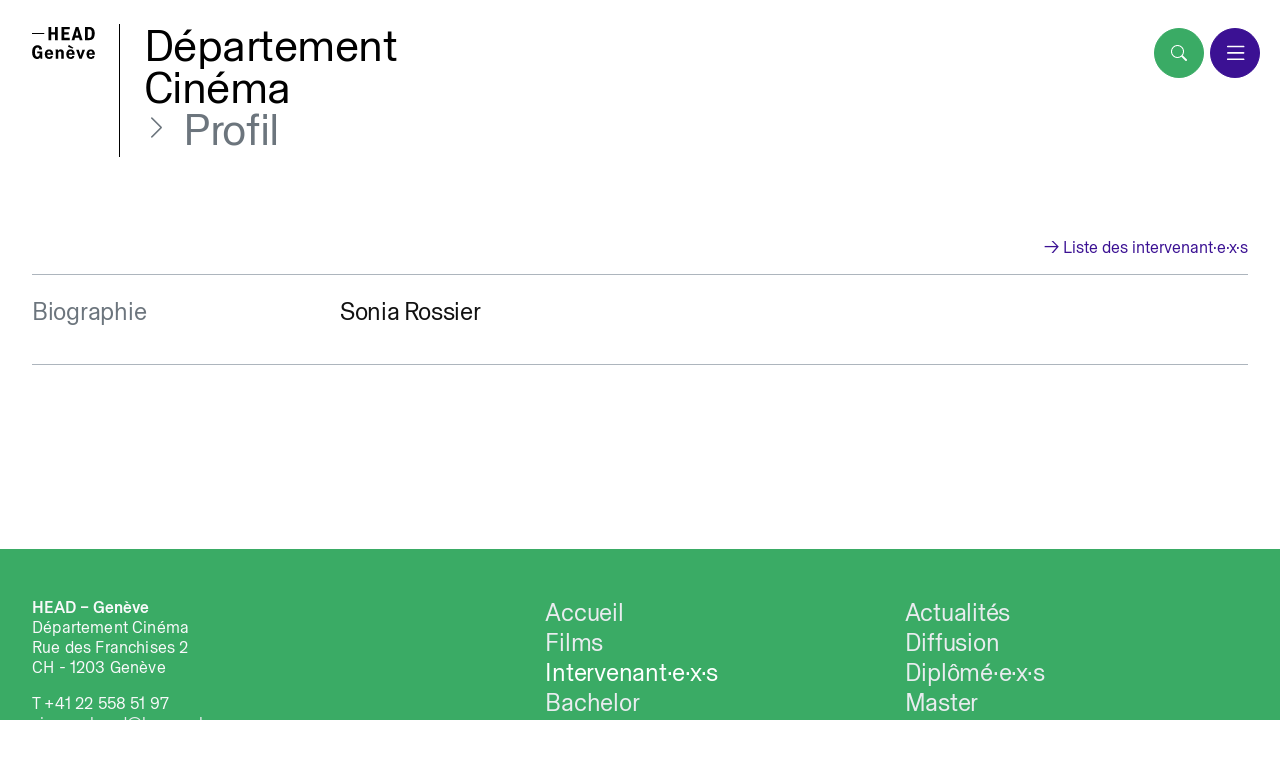

--- FILE ---
content_type: text/html; charset=UTF-8
request_url: https://headcinema.ch/intervenant-e-x-s/sonia-rossier
body_size: 13733
content:
<!DOCTYPE html>
<html lang="fr">
<head>
  <meta charset="utf-8">
  <meta name="viewport" content="width=device-width,initial-scale=1.0">
  <title>Département Cinéma | Sonia Rossier</title>
  <link rel="preload" href="https://headcinema.ch/assets/vendor.vh.js" as="script">
  <link rel="preload" href="https://headcinema.ch/assets/progress.js" as="script">
  <link rel="preload" as="style" href="https://headcinema.ch/assets/style.css?ver=1.3.2"/>
  <link rel="apple-touch-icon" sizes="180x180" href="https://headcinema.ch/assets/media/apple-touch-icon.png">
  <link rel="icon" type="image/png" sizes="32x32" href="https://headcinema.ch/assets/media/favicon-32x32.png">
  <link rel="icon" type="image/png" sizes="16x16" href="https://headcinema.ch/assets/media/favicon-16x16.png">
  <link rel="mask-icon" href="https://headcinema.ch/assets/media/safari-pinned-tab.svg" color="#5bbad5">
  <meta name="msapplication-TileColor" content="#3aab65">
  <meta name="theme-color" content="#ffffff">
  <meta name="description" content="Site internet du D&eacute;partement Cin&eacute;ma de la Haute &eacute;cole d&#039;art et de design de Gen&egrave;ve (HEAD).">
<link rel="canonical" href="https://headcinema.ch/intervenant-e-x-s/sonia-rossier">

<link rel="alternate" hreflang="en" href="https://headcinema.ch/en/lecturers/sonia-rossier">
        
<!-- Open Graph tags -->
<meta property="og:title" content="Sonia Rossier">
<meta property="og:site_name" content="D&eacute;partement Cin&eacute;ma">
<meta property="og:url" content="https://headcinema.ch/intervenant-e-x-s/sonia-rossier">
<meta property="og:description" content="Site internet du D&eacute;partement Cin&eacute;ma de la Haute &eacute;cole d&#039;art et de design de Gen&egrave;ve (HEAD).">

<meta property="og:image" content="https://headcinema.ch/media/site/edde57704e-1627902528/cover.png">
<meta property="og:image:type" content="image/png">
<meta property="og:image:width" content="5000">
<meta property="og:image:height" content="2625">

        <meta property="og:type" content="website">
        
<!-- Twitter Card tags -->
<meta name="twitter:card" content="summary_large_image">
<meta name="twitter:title" content="Sonia Rossier">
<meta name="twitter:description" content="Site internet du D&eacute;partement Cin&eacute;ma de la Haute &eacute;cole d&#039;art et de design de Gen&egrave;ve (HEAD).">
<meta name="twitter:image" content="https://headcinema.ch/media/site/edde57704e-1627902528/cover.png">
  <script data-pace-options="{&quot;restartOnRequestAfter&quot;: false}" src="https://headcinema.ch/assets/progress.js"></script>  <link rel="preload" href="https://headcinema.ch/assets/webfont/BaselStandard-Regular.woff2" as="font" type="font/woff2" crossorigin>
  <link rel="preload" href="https://headcinema.ch/assets/webfont/BaselStandard-Medium.woff2" as="font" type="font/woff2" crossorigin>
  <link href="https://headcinema.ch/assets/style.css?ver=1.3.2" rel="stylesheet"></head>
<body>
  <header class="header container-fluid pe-none mt-4 mt-xxxl-5 mb-7 mb-lg-9 d-flex justify-content-between align-items-start">
    <div id="logo" class="d-flex pe-auto" data-invert="1">
      <div class="logo__svg">
      <a href="https://www.hesge.ch/head/"><svg xmlns="http://www.w3.org/2000/svg" viewBox="0 0 101.16 51.72"><title>HEAD logo</title><defs /><path fill="#000000" d="M91.54 42.57c0-2.07 1.11-3.42 2.79-3.42 1.86 0 2.67 1.29 2.7 3.42zm5.58 4.17a2.42 2.42 0 01-2.58 2c-1.8 0-3-1.08-3-3.69h9.36a13.88 13.88 0 00.09-1.62c0-4.44-2.64-7.26-6.54-7.26-4.17 0-6.93 3-6.93 7.71s2.49 7.83 7 7.83a5.78 5.78 0 006.09-4.56zM75 36.57h-4.25l5.4 14.73h3.63l5.4-14.73H81l-2 6.45c-.42 1.38-.66 2.37-1 3.66-.3-1.29-.54-2.28-1-3.66zM65.41 35l.81-1.59-7-4.56L57.73 32zm-6.36 7.53c0-2.07 1.11-3.42 2.79-3.42 1.86 0 2.67 1.29 2.7 3.42zm5.58 4.17a2.42 2.42 0 01-2.58 2c-1.8 0-3-1.08-3-3.69h9.36a13.88 13.88 0 00.09-1.62c0-4.44-2.64-7.26-6.54-7.26-4.17 0-6.93 3-6.93 7.71s2.49 7.83 7 7.83a5.78 5.78 0 006.09-4.56zm-22.8-8.25c0-.63-.06-1.32-.12-1.92H37.9c.09 1.5.15 3.21.15 4.65V51.3h4v-8.16c0-2.76 1.41-3.66 2.73-3.66a2 2 0 011.74.84 4 4 0 01.51 2.28v8.7h4v-9.39A6.6 6.6 0 0050 38a4.58 4.58 0 00-4.11-1.83 4.53 4.53 0 00-4 2.31zm-17.31 4.12c0-2.07 1.11-3.42 2.79-3.42 1.86 0 2.67 1.29 2.7 3.42zm5.58 4.17a2.42 2.42 0 01-2.58 2c-1.8 0-3-1.08-3-3.69h9.36a13.88 13.88 0 00.09-1.62c0-4.44-2.64-7.26-6.54-7.26-4.17 0-6.93 3-6.93 7.71s2.49 7.83 7 7.83a5.78 5.78 0 006.09-4.56zM16.27 51.3V39.45H8.56v3.18h3.78v.27c0 3-1.11 5.22-3.69 5.22-2.34 0-3.87-2.07-3.87-7.47s1.44-7.5 4-7.5c2 0 2.91 1.26 3.12 3.57l4.29-.6c-.18-2.88-2.13-6.63-7.35-6.63-5.64 0-8.67 4.2-8.67 11.16 0 7.41 3.48 11.13 8.22 11.13a4.86 4.86 0 004.71-3.12h.06l.48 2.64z" /><path d="M96.14 10.54c0 4.1-1.1 7.1-4.2 7.1h-2.5V3.44h2.1c3.8 0 4.6 3.6 4.6 7.1m4.6-.3c0-4.2-1.4-8.2-5.2-9.7A9.51 9.51 0 0092-.06h-7v21.3h7a11.79 11.79 0 003.5-.5c3.9-1.5 5.2-5.4 5.2-10.5m-26.2 3.6h-4.4l1.1-4.3A42.44 42.44 0 0072.34 5c.3 1.6.8 3.2 1.1 4.4zm6.7 7.4L74.54-.06h-4.3l-6.7 21.3h4.6l1.1-3.9h6.3l1.1 3.9zm-20.5 0v-3.7h-8.8v-5.6h7.2v-3.4h-7.2v-5h8.8v-3.6H47.44v21.3zm-19.3 0V-.06h-4.5v8.6h-6v-8.6h-4.5v21.3h4.5v-9.1h6v9.1zM19.64 9.64H.14v1.7h19.5z" /></svg></a>
      </div>
      <div class="logo__wrap">
        <h1 class="display-5 mb-0">
          <a href="https://headcinema.ch">Département<br/>Cinéma</a>
          <nav id="breadcrumb" aria-label="breadcrumb">
<ul class="m-0 p-0 display-5">
<li>
<a class="text-secondary" href="https://headcinema.ch/intervenant-e-x-s">Intervenant&middot;e&middot;x&middot;s</a>
    </li>
<li>
    <a class="text-secondary" href="https://headcinema.ch/intervenant-e-x-s/sonia-rossier" aria-current="page">Profil</a>
    </li>
</ul>
</nav>        </h1>
      </div>
    </div>
  </header>
  <button id="menuBtn" type="button" class="btn btn-primary d-flex pe-auto" type="button" data-bs-toggle="offcanvas" data-bs-target="#offcanvasNavigation" aria-controls="offcanvasNavigation" aria-label="menu"><span class="navbar-toggler-icon"></span><span class="navbar-toggler-icon navbar-toggler-close"></span></button>
  <nav class="menu offcanvas offcanvas-end pe-auto" tabindex="-1" id="offcanvasNavigation" data-bs-scroll="true" aria-labelledby="offcanvasNavigationLabel">
    <div id="menuBody" class="offcanvas-body d-flex flex-column justify-content-between">
      <ul class="display-5"><li class="menu-item"><a href="https://headcinema.ch">Accueil</a></li><li class="menu-item"><a href="https://headcinema.ch/actualites">Actualit&eacute;s</a></li><li class="menu-item"><a href="https://headcinema.ch/films">Films</a></li><li class="menu-item"><a href="https://headcinema.ch/festivals-diffusion">Diffusion</a></li><li class="menu-item"><a class="active" aria-current="true" href="https://headcinema.ch/intervenant-e-x-s">Intervenant&middot;e&middot;x&middot;s</a></li><li class="menu-item"><a href="https://headcinema.ch/diplome-e-x-s">Dipl&ocirc;m&eacute;&middot;e&middot;x&middot;s</a></li><li class="menu-item"><a href="https://headcinema.ch/bachelor">Bachelor</a></li><li class="menu-item"><a href="https://headcinema.ch/master">Master</a></li><li class="menu-item"><a href="https://headcinema.ch/recherche-publications">Recherche &amp; Publications</a></li></ul>
      <div class="h3 mb-0"><ul class="list-unstyled mb-0" data-app-prevent="all">
<li><a class="lang-item"href="https://headcinema.ch/en/lecturers/sonia-rossier" hreflang="en">English</a></li><li><a class="lang-item active" aria-current href="https://headcinema.ch/intervenant-e-x-s/sonia-rossier" hreflang="fr">Fran&ccedil;ais</a></li></ul>
</div>
    </div>
  </nav>
  <button id="searchBtn" type="button" class="btn btn-success d-flex pe-auto position-fixed" type="button" data-bs-toggle="offcanvas" data-bs-target="#offcanvasSearch" aria-controls="offcanvasSearch" aria-label="search"><span class="icon icon__search"></span></button>
  <div class="offcanvas offcanvas-top align-items-start align-content-start" tabindex="-1" id="offcanvasSearch" aria-labelledby="offcanvasSearchLabel">
    <div class="offcanvas-header">
    <form class="position-relative display-5 w-100" action="https://headcinema.ch/search">
        <input type="text" aria-label="Rechercher" class="form-control border-0 rounded-0 display-5 p-0" name="q" placeholder="Rechercher" value="" autocomplete="off">
    </form>
</div>
<div class="offcanvas-body opacity-0">
    <span class="ellipses-loader display-5">…</span>
    <ul class="search__results list-unstyled"></ul>
    <div class="search__link"></div>
</div>  </div>
  <main class="pb-7 pb-md-9" data-app="wrapper">
<div class="main-container mb-7 mb-md-9" data-app="container" data-app-name="profil">
    <div class="container-fluid">
    <div class="row">
        <a href="https://headcinema.ch/intervenant-e-x-s" class="w-auto ms-sm-auto">→ Liste des intervenant·e·x·s</a>
    </div>
    <div class="row row__sep--y">
        <div class="col-12 col-sm-3 mb-4">
            <h1 class="text-secondary text-break lh-1 mb-0">Biographie</h1>
        </div>
        <div class="col-sm-9">
            <div class="row">
                <div class="col-12 col-sm-4 offset-sm-1 offset-xxl-2 order-sm-1">
                                    </div>
                <div class="col col-sm-7 col-xxl-6 order-sm-0">
                    <div class="max-50">
                                                <h1 class="text-break mb-3 lh-1">Sonia Rossier</h1>
                                            </div>
                </div>
            </div>
        </div>
    </div>
    </div></div>
<div class="offcanvas offcanvas-end" tabindex="-1" id="offcanvasArticle" aria-labelledby="offcanvasArticleLabel">
  <button id="articleClose" type="button" class="btn-close" data-bs-dismiss="offcanvas" aria-label="Close"></button>
  <div class="offcanvas-body pt-8 pt-md-4 pt-lg-5 pb-5">
  </div>
</div></main>
<footer class="footer pt-4 pb-5 py-sm-5 py-xxxl-6 text">
  <div class="container-fluid">
    <div class="row">
      <div class="col-md-3 col-xl-3 lh-sm">
        <address>
          <p>
            <strong>HEAD – Genève</strong>
            <br>
            Département Cinéma<br>
            Rue des Franchises 2<br>
            CH - 1203 Genève
          </p>
          <p>T +41 22 558 51 97<br><a href="mailto:&#x63;&#105;&#110;&#101;&#109;&#x61;&#x2e;&#x68;&#101;&#97;&#x64;&#64;&#104;&#101;&#115;&#x67;&#x65;&#46;&#99;&#x68;">&#99;&#x69;&#110;&#x65;&#109;&#97;&#46;&#x68;&#x65;&#97;&#x64;&#x40;&#x68;&#x65;&#x73;&#103;&#x65;&#46;&#99;&#x68;</a></p>
        </address>
      </div>
      <div id="footerMenu" class="d-none d-md-block col-md-7 offset-md-2 h1 mb-0">
        <ul class="list-unstyled row mb-0">
    <li class="menu-item col-md-6 col-xxl-4"><a href="https://headcinema.ch">Accueil</a></li>
    <li class="menu-item col-md-6 col-xxl-4"><a href="https://headcinema.ch/actualites">Actualit&eacute;s</a></li>
    <li class="menu-item col-md-6 col-xxl-4"><a href="https://headcinema.ch/films">Films</a></li>
    <li class="menu-item col-md-6 col-xxl-4"><a href="https://headcinema.ch/festivals-diffusion">Diffusion</a></li>
    <li class="menu-item col-md-6 col-xxl-4"><a class="active" aria-current="true" href="https://headcinema.ch/intervenant-e-x-s">Intervenant&middot;e&middot;x&middot;s</a></li>
    <li class="menu-item col-md-6 col-xxl-4"><a href="https://headcinema.ch/diplome-e-x-s">Dipl&ocirc;m&eacute;&middot;e&middot;x&middot;s</a></li>
    <li class="menu-item col-md-6 col-xxl-4"><a href="https://headcinema.ch/bachelor">Bachelor</a></li>
    <li class="menu-item col-md-6 col-xxl-4"><a href="https://headcinema.ch/master">Master</a></li>
    <li class="menu-item col-md-6 col-xxl-4"><a href="https://headcinema.ch/recherche-publications">Recherche &amp; Publications</a></li>
</ul>      </div>
    </div>
    <div class="row row__sep--y">
      <div class="col-md-4 col-xl-3">
        <h3 class="mb-0"><strong>Follow us</strong></h3>
        <ul class="list-unstyled social">
          <li><a href="https://www.instagram.com/head.cinema/" target="_blank" rel="noopener noreferrer">Instagram</a></li>
          <li><a href="https://www.facebook.com/head.geneve/" target="_blank" rel="noopener noreferrer">Facebook</a></li>
          <li><a href="https://vimeo.com/headgenevecinema/" target="_blank" rel="noopener noreferrer">Vimeo</a></li>
        </ul>
      </div>
      <form data-app-prevent="all" class="mb-3 offset-md-1 col-md-7 offset-xl-2 newsletter-form lh-sm" action="https://hesge.us4.list-manage.com/subscribe/post?u=fde63b5a34ba9b470d525142d&amp;id=12179ebb3f" method="post" id="mc-embedded-subscribe-form" name="mc-embedded-subscribe-form" target="_blank">
    <div>
        <label for="mce-EMAIL" class="h3 mb-0 lh-1"><strong>Newsletter</strong></label>
        <p class="mc-status mb-4">Inscrivez-vous à la Newsletter et recevez les dernières nouvelles du Département Cinéma.</p>
    </div>
    <div class="position-relative"><input id="newsletterInput" class="form-control form-control-lg" type="email" name="EMAIL" aria-label="Email" placeholder="Email" title="The domain portion of the email address is invalid (the portion after the @)." required="" pattern="^([^\x00-\x20\x22\x28\x29\x2c\x2e\x3a-\x3c\x3e\x40\x5b-\x5d\x7f-\xff]+|\x22([^\x0d\x22\x5c\x80-\xff]|\x5c[\x00-\x7f])*\x22)(\x2e([^\x00-\x20\x22\x28\x29\x2c\x2e\x3a-\x3c\x3e\x40\x5b-\x5d\x7f-\xff]+|\x22([^\x0d\x22\x5c\x80-\xff]|\x5c[\x00-\x7f])*\x22))*\x40([^\x00-\x20\x22\x28\x29\x2c\x2e\x3a-\x3c\x3e\x40\x5b-\x5d\x7f-\xff]+|\x5b([^\x0d\x5b-\x5d\x80-\xff]|\x5c[\x00-\x7f])*\x5d)(\x2e([^\x00-\x20\x22\x28\x29\x2c\x2e\x3a-\x3c\x3e\x40\x5b-\x5d\x7f-\xff]+|\x5b([^\x0d\x5b-\x5d\x80-\xff]|\x5c[\x00-\x7f])*\x5d))*(\.\w{2,})+$" aria-required="true" id="mce-EMAIL">
        <div aria-hidden="true"><input type="text" name="b_fde63b5a34ba9b470d525142d_12179ebb3f" tabindex="-1"></div>
        <input type="submit" title="S’inscrire" value="→" name="subscribe" id="mc-embedded-subscribe" class="btn btn-lg text-white">
    </div>
</form>    </div>
    <div class="row">
      <div class="col-6">
        <div id="footerHeader" class="d-flex"><div class="pe-3 pe-lg-4 border-end"><a class="d-flex align-items-center no-arrow" href="https://www.hesge.ch/head/" target="_blank" rel="noopener noreferrer" aria-label="HEAD website"><svg xmlns="http://www.w3.org/2000/svg" viewBox="0 0 101.16 51.72"><title>HEAD logo</title><defs /><path fill="#ffffff" d="M91.54 42.57c0-2.07 1.11-3.42 2.79-3.42 1.86 0 2.67 1.29 2.7 3.42zm5.58 4.17a2.42 2.42 0 01-2.58 2c-1.8 0-3-1.08-3-3.69h9.36a13.88 13.88 0 00.09-1.62c0-4.44-2.64-7.26-6.54-7.26-4.17 0-6.93 3-6.93 7.71s2.49 7.83 7 7.83a5.78 5.78 0 006.09-4.56zM75 36.57h-4.25l5.4 14.73h3.63l5.4-14.73H81l-2 6.45c-.42 1.38-.66 2.37-1 3.66-.3-1.29-.54-2.28-1-3.66zM65.41 35l.81-1.59-7-4.56L57.73 32zm-6.36 7.53c0-2.07 1.11-3.42 2.79-3.42 1.86 0 2.67 1.29 2.7 3.42zm5.58 4.17a2.42 2.42 0 01-2.58 2c-1.8 0-3-1.08-3-3.69h9.36a13.88 13.88 0 00.09-1.62c0-4.44-2.64-7.26-6.54-7.26-4.17 0-6.93 3-6.93 7.71s2.49 7.83 7 7.83a5.78 5.78 0 006.09-4.56zm-22.8-8.25c0-.63-.06-1.32-.12-1.92H37.9c.09 1.5.15 3.21.15 4.65V51.3h4v-8.16c0-2.76 1.41-3.66 2.73-3.66a2 2 0 011.74.84 4 4 0 01.51 2.28v8.7h4v-9.39A6.6 6.6 0 0050 38a4.58 4.58 0 00-4.11-1.83 4.53 4.53 0 00-4 2.31zm-17.31 4.12c0-2.07 1.11-3.42 2.79-3.42 1.86 0 2.67 1.29 2.7 3.42zm5.58 4.17a2.42 2.42 0 01-2.58 2c-1.8 0-3-1.08-3-3.69h9.36a13.88 13.88 0 00.09-1.62c0-4.44-2.64-7.26-6.54-7.26-4.17 0-6.93 3-6.93 7.71s2.49 7.83 7 7.83a5.78 5.78 0 006.09-4.56zM16.27 51.3V39.45H8.56v3.18h3.78v.27c0 3-1.11 5.22-3.69 5.22-2.34 0-3.87-2.07-3.87-7.47s1.44-7.5 4-7.5c2 0 2.91 1.26 3.12 3.57l4.29-.6c-.18-2.88-2.13-6.63-7.35-6.63-5.64 0-8.67 4.2-8.67 11.16 0 7.41 3.48 11.13 8.22 11.13a4.86 4.86 0 004.71-3.12h.06l.48 2.64z" /><path fill="#ffffff" d="M96.14 10.54c0 4.1-1.1 7.1-4.2 7.1h-2.5V3.44h2.1c3.8 0 4.6 3.6 4.6 7.1m4.6-.3c0-4.2-1.4-8.2-5.2-9.7A9.51 9.51 0 0092-.06h-7v21.3h7a11.79 11.79 0 003.5-.5c3.9-1.5 5.2-5.4 5.2-10.5m-26.2 3.6h-4.4l1.1-4.3A42.44 42.44 0 0072.34 5c.3 1.6.8 3.2 1.1 4.4zm6.7 7.4L74.54-.06h-4.3l-6.7 21.3h4.6l1.1-3.9h6.3l1.1 3.9zm-20.5 0v-3.7h-8.8v-5.6h7.2v-3.4h-7.2v-5h8.8v-3.6H47.44v21.3zm-19.3 0V-.06h-4.5v8.6h-6v-8.6h-4.5v21.3h4.5v-9.1h6v9.1zM19.64 9.64H.14v1.7h19.5z" /></svg></a></div><div class="px-3 px-lg-4"><a class="d-flex align-items-center no-arrow" href="https://www.hesge.ch/geneve/" aria-label="HES-SO website" target="_blank" rel="noopener noreferrer"><svg data-name="Layer 1" xmlns="http://www.w3.org/2000/svg" viewBox="0 0 191.43908 51.90687"><path d="M18.39799 42.38359h-.948v-2.70978h-2.70978c0 1.50171 0 2.03024.05872 2.6175l-.05033.05873h-.93962l-.05033-.05873c0-.77182.04194-1.17452.04194-3.5655a17.68154 17.68154 0 0 0-.05033-1.91279l.05033-.05034h.93123l.042.05873v2.18964h2.71817a15.90992 15.90992 0 0 0-.05873-2.16447l.04195-.05034h.93122l.04195.05872v2.63428a23.813 23.813 0 0 0 .0839 2.83563Zm4.81553-2.40776a4.925 4.925 0 0 0-.05872-.98156 1.292 1.292 0 0 0-1.39265-.83894 4.52208 4.52208 0 0 0-1.45137.26007l-.05033.05034v.57048l.06711.04195a3.13752 3.13752 0 0 1 1.27519-.302.73827.73827 0 0 1 .69633.29363.93118.93118 0 0 1 .0755.48658h-.14262c-1.51009.16779-2.44132.50337-2.44132 1.56044a1.30876 1.30876 0 0 0 1.29574 1.32162q.06111.0006.12207-.0045a1.86244 1.86244 0 0 0 1.17452-.40269v.33558h.88089a13.96778 13.96778 0 0 1-.05034-1.61077Zm-.83894.193v1.31714a1.36751 1.36751 0 0 1-.91445.344.713.713 0 0 1-.797-.7131c0-.70471.7886-.83894 1.63593-.93122Zm6.09072-1.86245v4.06887h-.83894l-.05034-.05034v-.32719a2.23158 2.23158 0 0 1-1.30875.44464 1.61081 1.61081 0 0 1-.9564-.26846 2.03026 2.03026 0 0 1-.54531-1.67789v-2.22323h.83894l.05034.05034v2.47487c0 .37753 0 1.04029.83894 1.04029a1.745 1.745 0 0 0 1.04868-.41108v-1.25841a13.58144 13.58144 0 0 0-.05873-1.8289l.05873-.05872h.83894Zm3.45644 3.448v.59565a2.34073 2.34073 0 0 1-.62921.06712 1.13259 1.13259 0 0 1-.99-.4027c-.151-.2349-.151-.41947-.151-1.35069v-1.7366h-.59565v-.61243l.05034-.05034h.56209v-1.00673c.37752-.08389.46981-.10906.83894-.21812h.05873v1.19968h.93122v.05034a5.41 5.41 0 0 0 0 .56209l-.04194.042h-.97318v2.11413c0 .57887.07551.755.495.755a1.16609 1.16609 0 0 0 .40269-.06712Zm4.48-.36913a2.19806 2.19806 0 0 1-.604.344 2.40778 2.40778 0 0 1-.72149.11746 1.40107 1.40107 0 0 1-1.08224-.42786 1.45139 1.45139 0 0 1-.3188-.98156h2.90274l.05873-.05034a2.39941 2.39941 0 0 0-.453-1.67789 1.79534 1.79534 0 0 0-1.37587-.54531 2.15004832 2.15004832 0 0 0 .20135 4.29538 2.81044 2.81044 0 0 0 1.34231-.302l.05033-.05033a6.88755 6.88755 0 0 1 .06712-.70472Zm-.62921-1.552h-2.0974a1.099 1.099 0 0 1 1.1074-1.08224.93122.93122 0 0 1 .90606.61243 1.58573 1.58573 0 0 1 .08389.46981m8.63272 1.896v.59565l-.05873.05872h-3.48161l-.04195-.05872c0-.62082.05034-1.04868.05034-2.51683s0-2.07218-.05873-2.98663l.05034-.05034h3.51517l.05034.05873c0 .2349-.04195.32718-.05873.61242l-.05034.05034h-2.51682v1.67785h2.36581v.05033a5.362 5.362 0 0 0 0 .604l-.05034.05873h-2.31547v1.88762h2.60072Zm4.37088-.28524a6.46349 6.46349 0 0 1-.06712.70471l-.05872.05034a2.51687 2.51687 0 0 1-1.15774.26846 1.97151 1.97151 0 0 1-2.08058-2.089 2.04694 2.04694 0 0 1 2.09736-2.198 2.95307 2.95307 0 0 1 1.14935.25168v.05872a2.05668 2.05668 0 0 1-.05873.62082h-.06712a1.62745 1.62745 0 0 0-.93122-.3104 1.33392 1.33392 0 0 0-1.30036 1.5101c0 1.07384.646 1.45976 1.292 1.45976a1.71989 1.71989 0 0 0 1.08224-.3943Zm4.98332-1.17457a2.24 2.24 0 0 0-.51176-1.51849 2.0135 2.0135 0 0 0-1.49331-.57048 1.97149 1.97149 0 0 0-2.1393 2.15608 2.2148 2.2148 0 0 0 .58726 1.60238 2.05544 2.05544 0 0 0 1.49331.52854 2.03026 2.03026 0 0 0 1.443-.4782 1.85406 1.85406 0 0 0 .54532-.95639 3.18807 3.18807 0 0 0 .0755-.76344m-.91444 0a2.31569 2.31569 0 0 1-.193 1.04868 1.0235 1.0235 0 0 1-.948.52014 1.1158 1.1158 0 0 1-.495-.10067 1.46815 1.46815 0 0 1-.67116-1.4262 1.97149 1.97149 0 0 1 .25169-1.10741 1.04869 1.04869 0 0 1 .92283-.453 1.01513 1.01513 0 0 1 .89767.44464 2.44129 2.44129 0 0 1 .23491 1.07385m3.146 2.10574h-.83894l-.04188-.05877c0-.56209.04195-1.2668.04195-2.78528 0-1.08224 0-2.24837-.07551-3.2551v-.05034c.41108-.05872.495-.0755.91445-.15939l.05033.05033c-.05872 1.0319-.05872 2.07219-.05872 3.10409 0 1.67788 0 2.32387.06711 3.07053Zm4.96653-.98995a2.19792 2.19792 0 0 1-.604.344 2.36569 2.36569 0 0 1-.72149.11746 1.40945 1.40945 0 0 1-1.08223-.42786 1.45134 1.45134 0 0 1-.3188-.98156h2.90275l.05873-.05034a2.39941 2.39941 0 0 0-.453-1.67789 1.79538 1.79538 0 0 0-1.36748-.54531 2.14986 2.14986 0 1 0 .193 4.29538 2.81041 2.81041 0 0 0 1.34231-.302l.05033-.05033a6.88755 6.88755 0 0 1 .06712-.70472Zm-.61243-1.552h-2.09728a1.099 1.099 0 0 1 1.1074-1.08223.93122.93122 0 0 1 .90606.61242 1.58579 1.58579 0 0 1 .08389.46981m7.12262-.604c.61243.25169 1.4262.58726 1.4262 1.594s-.69633 1.67788-2.14769 1.67788a3.70809 3.70809 0 0 1-1.67789-.35236v-.05033a2.78422 2.78422 0 0 1 .06712-.72988h.08389a2.57558 2.57558 0 0 0 1.47654.46142c.83894 0 1.21647-.41109 1.21647-.88928s-.48659-.76344-1.02351-.9564l-.41948-.17617c-.59564-.26008-1.39264-.604-1.39264-1.56044a1.40935 1.40935 0 0 1 .26007-.83894 2.12251 2.12251 0 0 1 1.76177-.68793 4.62252 4.62252 0 0 1 1.50171.25168l.04195.05873a6.12129 6.12129 0 0 1-.06712.69632h-.06711a2.861 2.861 0 0 0-1.39265-.32719c-.69632 0-1.13257.302-1.13257.77183a.71313.71313 0 0 0 .42786.62082 5.44627 5.44627 0 0 0 .646.28523Zm3.63262-.948-.05873-.04195-.83894.1594v.05034a22.20011 22.20011 0 0 1 .10902 2.65939v3.17959h.839l.05034-.05033c0-.73827-.05873-.948-.06712-1.88762h.37752c1.76178 0 2.62589-1.04868 2.62589-2.27354a1.81212 1.81212 0 0 0-1.69085-1.92576q-.06055-.00393-.12127-.0038a1.94634 1.94634 0 0 0-1.21646.42786Zm0 3.49v-2.60082a1.67789 1.67789 0 0 1 .99-.32719c.66276 0 1.12418.50337 1.12418 1.32553a1.56887 1.56887 0 0 1-1.73661 1.62755h-.35236m7.71827-.41109a2.198 2.198 0 0 1-.604.344 2.41624 2.41624 0 0 1-.72988.11745 1.40942 1.40942 0 0 1-1.07385-.42786 1.45131 1.45131 0 0 1-.31879-.98156h2.90273l.05873-.05034a2.3994 2.3994 0 0 0-.453-1.67788 1.79531 1.79531 0 0 0-1.36747-.54531 2.14986 2.14986 0 0 0 .193 4.29538 2.81049 2.81049 0 0 0 1.3423-.302l.05034-.05034a6.89016 6.89016 0 0 1 .06711-.70471Zm-.67116-4.82391h-1.04872c-.18457.51175-.41947 1.01512-.50336 1.19969v.05872h.66276a14.38006 14.38006 0 0 1 .83894-1.21647Zm0 3.297h-2.0554a1.099 1.099 0 0 1 1.10741-1.08224.93123.93123 0 0 1 .90605.61243 1.58548 1.58548 0 0 1 .0839.46981m5.27694 1.5856a2.48356 2.48356 0 0 1-.06711.70471l-.05873.05034a2.51687 2.51687 0 0 1-1.15774.26846 1.97159 1.97159 0 0 1-2.08058-2.089 2.04694 2.04694 0 0 1 2.09736-2.198 2.95307 2.95307 0 0 1 1.14935.25168v.05872a2.057 2.057 0 0 1-.05872.62082h-.06712a1.62749 1.62749 0 0 0-.92284-.3104 1.33389 1.33389 0 0 0-1.30874 1.51018 1.27521 1.27521 0 0 0 1.30036 1.45976 1.67787 1.67787 0 0 0 1.07384-.3943Zm2.02186-4.31216a4.27579 4.27579 0 0 0-.93123.06712v-.36075a3.79317 3.79317 0 0 0 0-.42786h.05873l.93117-.08384.05034.05034v.74666Zm0 5.24339h-.90606l-.05039-.05872c0-.41947.05873-.78022.05873-1.67788a16.86241 16.86241 0 0 0-.08389-2.25676v-.05033c.35235-.05873.47819-.07551.89766-.1594l.0839.05034c0 .40269-.05034.83894-.05034 1.84567a20.05316 20.05316 0 0 0 .05034 2.198Zm4.69807-2.39938a4.92422 4.92422 0 0 0-.05873-.98156 1.30034 1.30034 0 0 0-1.39264-.83894 4.522 4.522 0 0 0-1.45143.26016l-.05034.05034v.57048l.06712.04195a3.17117 3.17117 0 0 1 1.27519-.302.73825.73825 0 0 1 .69632.29363.93118.93118 0 0 1 .0755.48658h-.14262c-1.51009.16779-2.44132.50337-2.44132 1.56044a1.30875 1.30875 0 0 0 1.29575 1.32158q.06109.0006.12207-.00449a1.86243 1.86243 0 0 0 1.17452-.4027v.33558h.83894a13.97241 13.97241 0 0 1-.00839-1.61077Zm-.83894.193v1.31714a1.36751 1.36751 0 0 1-.91445.344.71312.71312 0 0 1-.797-.7131c0-.70471.78861-.83894 1.63594-.93122Zm3.28026 2.20642h-.83894v-2.844c0-1.08223 0-2.24836-.08389-3.25509v-.05034c.41108-.05873.48659-.0755.90606-.1594l.05033.05034c-.05872 1.0319-.05872 2.07219-.05872 3.10409 0 1.67788 0 2.32387.06711 3.07052Zm2.49166-5.24339a4.19919 4.19919 0 0 0-.92283.06712l-.05034-.05034v-.73827h.05873l.92283-.08389.05034.05033v.74668Zm0 5.24339h-.91444v-.05876c0-.41947.05033-.78022.05033-1.67788a15.4184 15.4184 0 0 0-.08389-2.25676v-.05033c.35235-.05873.48659-.07551.89767-.1594l.08389.05034c0 .40269-.05033.83894-.05033 1.84567a20.05713 20.05713 0 0 0 .05033 2.198Zm3.30544-2.391c.33557.10907 1.09062.35236 1.09062 1.18291a1.14936 1.14936 0 0 1-.46142.93123 2.18118 2.18118 0 0 1-1.3423.37752 3.22984 3.22984 0 0 1-1.141-.20135l-.12585-.04194v-.07551a3.01754 3.01754 0 0 1 .05034-.66276h.08389a1.83727 1.83727 0 0 0 1.15774.37752c.66276 0 .90606-.35235.90606-.59565s-.36075-.47819-.83895-.63759l-.26846-.08389c-.344-.10068-1.09062-.32719-1.09062-1.141s.74665-1.21647 1.67788-1.21647a3.15448 3.15448 0 0 1 1.19969.22651v.05034a2.22781 2.22781 0 0 1-.05873.62082h-.0755a1.94637 1.94637 0 0 0-1.08224-.31041 1.34243 1.34243 0 0 0-.36074 0c-.25169.06712-.46142.22652-.46142.46981s.344.44464.83894.59565Zm5.67125 1.401a2.1981 2.1981 0 0 1-.604.344 2.41625 2.41625 0 0 1-.72989.11745 1.42618 1.42618 0 0 1-1.08223-.42786 1.48485 1.48485 0 0 1-.31041-.98156h2.89434l.06712-.05034a2.39935 2.39935 0 0 0-.453-1.67788 1.79532 1.79532 0 0 0-1.37586-.54531 2.15004809 2.15004809 0 1 0 .20134 4.29538 2.81053 2.81053 0 0 0 1.34231-.302l.05033-.05034a5.12743 5.12743 0 0 1 .06712-.70471Zm-.67116-4.84908h-.96479l-.05872.04195c-.18457.51175-.42786 1.01512-.50336 1.19968v.05873h.66276a14.38006 14.38006 0 0 1 .83894-1.21647Zm.04195 3.297h-2.09736a1.099 1.099 0 0 1 1.099-1.08223.93123.93123 0 0 1 .91444.61242 1.58547 1.58547 0 0 1 .08389.46981m5.51186 1.552a2.1981 2.1981 0 0 1-.604.344 2.41624 2.41624 0 0 1-.72988.11745 1.4094 1.4094 0 0 1-1.07384-.42786 1.45132 1.45132 0 0 1-.3188-.98156h2.90274l.05873-.05034a2.39934 2.39934 0 0 0-.453-1.67788 1.7953 1.7953 0 0 0-1.36748-.54531 2.14986 2.14986 0 0 0 .193 4.29538 2.81045 2.81045 0 0 0 1.34232-.302l.05033-.05034a6.88736 6.88736 0 0 1 .06712-.70471Zm-.62921-1.552h-2.09738a1.099 1.099 0 0 1 1.099-1.08223.93121.93121 0 0 1 .91444.61242 1.5858 1.5858 0 0 1 .0839.46981m-83.114 5.881a16.4834 16.4834 0 0 1 .07551 1.9044h-.48659a2.76848 2.76848 0 0 0-1.83728.53692 2.1393 2.1393 0 0 0-.72988 1.67788 1.87084 1.87084 0 0 0 1.70457 2.0235q.08712.00746.17466.00674a1.82047 1.82047 0 0 0 1.14935-.40269v.29363l.05872.05034h.839v-.05873c0-.53692-.06712-1.12418-.06712-2.34065 0-.7886 0-2.74334.06712-3.834l-.05873-.05034c-.37753.07551-.46142.09229-.88928.1594Zm.04195 5.10915a1.39262 1.39262 0 0 1-.93123.35236 1.12415 1.12415 0 0 1-.83894-.36075 1.41782 1.41782 0 0 1-.31041-.96478 1.56043 1.56043 0 0 1 .48659-1.23325 1.81214 1.81214 0 0 1 1.21646-.37752h.41109v2.55877m5.82225.02517a1.97977 1.97977 0 0 1-.604.35235 2.41581 2.41581 0 0 1-.72987.11745 1.42618 1.42618 0 0 1-1.07385-.41947 1.48492 1.48492 0 0 1-.28524-1.0319h2.90274l.05872-.05033a2.39935 2.39935 0 0 0-.453-1.67789 1.82052 1.82052 0 0 0-1.36748-.53692 2.14769 2.14769 0 0 0 .20135 4.287 2.79354 2.79354 0 0 0 1.33391-.302l.05034-.05033a6.51773 6.51773 0 0 1 .06712-.69633Zm-.6292-1.54366h-2.09733a1.10741 1.10741 0 0 1 1.10741-1.09062.93962.93962 0 0 1 .90605.61243 1.67787 1.67787 0 0 1 .0839.46981m7.16456-.6376c.61243.25168 1.4262.58726 1.4262 1.594s-.69632 1.67789-2.14769 1.67789a3.70818 3.70818 0 0 1-1.67788-.35236v-.05033a3.1 3.1 0 0 1 .05872-.7215h.0839a2.57548 2.57548 0 0 0 1.47653.46142c.83894 0 1.21647-.41108 1.21647-.88928s-.48659-.76343-1.0319-.95639l-.41108-.17618c-.59565-.26007-1.39265-.59565-1.39265-1.56043a1.36743 1.36743 0 0 1 .26008-.83894 2.13091 2.13091 0 0 1 1.76177-.69633 4.62253 4.62253 0 0 1 1.50171.25169l.04195.05872a6.12147 6.12147 0 0 1-.06712.69633h-.06712a2.86906 2.86906 0 0 0-1.38425-.36075c-.68793 0-1.12418.302-1.12418.77183a.71307.71307 0 0 0 .42786.62081 6.6079 6.6079 0 0 0 .63759.28524Zm6.39274-.92283v4.06894h-.83894l-.05034-.05033v-.32719a2.282 2.282 0 0 1-1.30875.44464 1.61076 1.61076 0 0 1-.95639-.26846 1.96314 1.96314 0 0 1-.54532-1.67789v-.495a14.31476 14.31476 0 0 0-.04194-1.67789l.04194-.05872a7.43959 7.43959 0 0 0 .83894 0l.05034.05034v2.4749c0 .37753 0 1.04029.83894 1.04029a1.6779 1.6779 0 0 0 1.05707-.41108v-1.24163a15.31173 15.31173 0 0 0-.05873-1.8289l.05034-.05033h.83894Zm2.48327-1.16605a4.87513 4.87513 0 0 0-.93123.05872h-.05034v-.74665l.05873-.04195.93122-.08389.05034.05033v.74666Zm0 5.235h-.91445v-.05872c0-.41947.05034-.78022.05034-1.67788a15.18479 15.18479 0 0 0-.0839-2.24837v-.05874c.36075-.05872.48659-.06711.90606-.15939l.0839.05033c0 .4027-.05034.83895-.05034 1.84568a20.05282 20.05282 0 0 0 .05034 2.198Zm3.30543-2.391c.32718.10906 1.09062.35236 1.09062 1.18291a1.141 1.141 0 0 1-.46981.93123 2.17288 2.17288 0 0 1-1.33392.37752 3.09569 3.09569 0 0 1-1.14936-.21813h-.12584v-.0755a2.90656 2.90656 0 0 1 .05034-.65438h.08389a1.87084 1.87084 0 0 0 1.16613.37753c.66277 0 .89767-.344.89767-.59565s-.35235-.4782-.83894-.63759l-.26846-.0839c-.344-.10067-1.099-.32718-1.099-1.141s.755-1.20807 1.67788-1.20807a3.29684 3.29684 0 0 1 1.19969.21812l.04195.05034a5.53262 5.53262 0 0 1-.06712.6292h-.0755a1.86246 1.86246 0 0 0-1.07385-.31879 1.80294 1.80294 0 0 0-.36074 0 .53691.53691 0 0 0-.46142.47819c0 .33558.344.44464.83894.58726Zm4.02692 0c.33558.10906 1.09063.35236 1.09063 1.18291a1.15779 1.15779 0 0 1-.46142.93123 2.18127 2.18127 0 0 1-1.34231.37752 3.02011 3.02011 0 0 1-1.141-.21812h-.09225l-.04194-.07551a2.907 2.907 0 0 1 .05033-.65437h.0839a1.83724 1.83724 0 0 0 1.15773.37752c.66277 0 .90606-.344.90606-.59565s-.36074-.47819-.83894-.63759l-.26846-.08389c-.344-.10068-1.09062-.32719-1.09062-1.141s.74665-1.20808 1.67788-1.20808a3.35572 3.35572 0 0 1 1.20808.21812v.05034a2.31743 2.31743 0 0 1-.05873.62921h-.0755a1.896 1.896 0 0 0-1.08224-.3188 1.80294 1.80294 0 0 0-.36074 0 .53691.53691 0 0 0-.46142.4782c0 .33557.344.44463.83894.58726Zm5.67124 1.43459a1.98024 1.98024 0 0 1-.604.35236 2.41655 2.41655 0 0 1-.72988.11745 1.43462 1.43462 0 0 1-1.08224-.46981 1.51848 1.51848 0 0 1-.31041-.99h2.90274l.05033-.05034a2.38252 2.38252 0 0 0-.44464-1.67788 1.82885 1.82885 0 0 0-1.37586-.53692 2.14769 2.14769 0 0 0 .20134 4.287 2.72659 2.72659 0 0 0 1.32554-.27685l.05873-.05034a6.49265 6.49265 0 0 1 .05872-.69632Zm-.62921-1.54365h-2.09738a1.10741 1.10741 0 0 1 1.099-1.09063.93963.93963 0 0 1 .91444.61243 1.67756 1.67756 0 0 1 .08389.46981m8.86762.40269a2.26506 2.26506 0 0 0-.51176-1.51848 1.99663 1.99663 0 0 0-1.49331-.56209 2.11414 2.11414 0 0 0-1.552.5537 2.13927 2.13927 0 0 0-.57887 1.594 2.198 2.198 0 0 0 .57887 1.60238 2.07218 2.07218 0 0 0 1.49331.52853 2.00507 2.00507 0 0 0 1.443-.47819 1.85409 1.85409 0 0 0 .54532-.9564 3.18748 3.18748 0 0 0 .0755-.76343m-.90606 0a2.29852 2.29852 0 0 1-.193 1.04867 1.0319 1.0319 0 0 1-.95639.52854 1.12412 1.12412 0 0 1-.495-.10907 1.46813 1.46813 0 0 1-.67116-1.41781 1.93785 1.93785 0 0 1 .26007-1.11579 1.04867 1.04867 0 0 1 .91444-.453.98157.98157 0 0 1 .89767.453 2.29866 2.29866 0 0 1 .24329 1.06546m5.37764 1.14934a2.79258 2.79258 0 0 1-.05873.70471l-.05872.05034a2.51675 2.51675 0 0 1-1.15774.26846 1.97151 1.97151 0 0 1-2.08058-2.089 2.03864 2.03864 0 0 1 2.09736-2.18963 2.89424 2.89424 0 0 1 1.141.24329v.05873a2.05662 2.05662 0 0 1-.05873.62081h-.05872a1.61928 1.61928 0 0 0-.93123-.302 1.334 1.334 0 0 0-1.30875 1.5101 1.26682 1.26682 0 0 0 1.30033 1.45138 1.67787 1.67787 0 0 0 1.1158-.32719Zm4.21148 0a2.45466 2.45466 0 0 1-.06711.70471l-.05873.05034a2.51669 2.51669 0 0 1-1.15774.26846 1.97151 1.97151 0 0 1-2.08057-2.089 2.03863 2.03863 0 0 1 2.09735-2.18963 2.98658 2.98658 0 0 1 1.14935.24329v.05873a6.03023 6.03023 0 0 1-.05872.62081h-.06712a1.61928 1.61928 0 0 0-.93123-.302 1.32556 1.32556 0 0 0-1.30036 1.5101c0 1.07384.6376 1.45137 1.292 1.45137a1.67789 1.67789 0 0 0 1.1158-.32719Zm1.9883-4.2786a4.87513 4.87513 0 0 0-.93123.05872h-.05033v-.74665l.05033-.04195.93123-.08389.05033.05033v.74666Zm0 5.235h-.91439v-.05872c0-.41947.05033-.78022.05033-1.67788a15.18478 15.18478 0 0 0-.08389-2.24837v-.05874c.36074-.05872.48658-.06711.90606-.15939l.08389.05033c0 .4027-.05034.83895-.05034 1.84568a20.05282 20.05282 0 0 0 .05034 2.198Zm4.29538-6.06555a16.48582 16.48582 0 0 1 .07551 1.9044h-.48659a2.76011 2.76011 0 0 0-1.83729.53693 2.13929 2.13929 0 0 0-.73826 1.67788 1.87084 1.87084 0 0 0 1.70447 2.02357q.09137.00781.18315.00667a1.82058 1.82058 0 0 0 1.14935-.40269v.29362l.05872.05034h.83895v-.05872c0-.53693-.06712-1.12419-.06712-2.34065 0-.78861 0-2.74334.06712-3.834l-.05868-.05031c-.37752.0755-.46142.09228-.88928.15939Zm.04195 5.10916a1.39267 1.39267 0 0 1-.93122.35236 1.12421 1.12421 0 0 1-.83894-.36075 1.41781 1.41781 0 0 1-.31042-.96478 1.56045 1.56045 0 0 1 .48659-1.23325 1.79532 1.79532 0 0 1 1.20808-.37752h.41947v2.55877m5.82226.02517a1.97977 1.97977 0 0 1-.604.35235 2.40772 2.40772 0 0 1-.72149.11745 1.43459 1.43459 0 0 1-1.08223-.41947 1.4849 1.4849 0 0 1-.3188-.99h2.91951l.05872-.05034a2.39929 2.39929 0 0 0-.453-1.67788 1.8205 1.8205 0 0 0-1.36747-.53693 2.14769 2.14769 0 0 0 .193 4.287 2.81056 2.81056 0 0 0 1.34231-.302l.05033-.05034a6.52038 6.52038 0 0 1 .06712-.69632Zm-.646-1.5856h-2.09729a1.10741 1.10741 0 0 1 1.10741-1.09063.93964.93964 0 0 1 .90606.61243 1.67828 1.67828 0 0 1 .08389.46981m5.87259 2.55037h-.83894l-.05873-.05872v-1.41781a6.38409 6.38409 0 0 0-.05033-1.45137.72987.72987 0 0 0-.72988-.54532 1.87922 1.87922 0 0 0-1.1074.44464c0 1.36748 0 2.089.06711 3.00341l-.05033.05034h-.83894l-.04195-.05873v-1.45137c0-1.25841-.05873-1.92956-.10068-2.44971l.05034-.05872.88927-.1594.05873.05873v.40273a2.626 2.626 0 0 1 1.46815-.48659 1.54365 1.54365 0 0 1 .69632.151 1.099 1.099 0 0 1 .48659.51176 2.30718 2.30718 0 0 1 .12584.96478v.92284a9.11448 9.11448 0 0 0 .05873 1.56882Zm3.43966-.61243a4.08041 4.08041 0 0 0 0 .54532h-.05033a2.21505 2.21505 0 0 1-.62082.0755 1.11578 1.11578 0 0 1-.98995-.41108c-.151-.22651-.151-.41947-.151-1.3507v-1.72822h-.604v-.56209l.05034-.05034h.57048v-1.01512c.37752-.08389.4698-.10906.83894-.21812l.05873.04195v1.19129h.92283l.05033.05034a3.491 3.491 0 0 0 0 .5537v.05034l-.99834-.03355v2.11413c0 .57887.0755.76344.495.76344a1.22479 1.22479 0 0 0 .40269-.07551Zm4.27861-1.77855a5.03429 5.03429 0 0 0-.05873-.99 1.30037 1.30037 0 0 0-1.401-.839 4.47159 4.47159 0 0 0-1.443.26008h-.05034v.57887h.06712a3.12917 3.12917 0 0 1 1.2668-.29363.73827.73827 0 0 1 .69633.29363.89766.89766 0 0 1 .0755.48658h-.15941c-1.50171.16779-2.44133.50337-2.44133 1.56882a1.30876 1.30876 0 0 0 1.30346 1.314q.06145.00024.12274-.00527a1.8541 1.8541 0 0 0 1.16613-.4027v.33558h.88089a13.79028 13.79028 0 0 1-.05033-1.56882Zm-.83895.18457v1.31711a1.36749 1.36749 0 0 1-.91444.344.70472.70472 0 0 1-.78861-.7131c0-.70471.78022-.83894 1.62755-.93122Zm3.28027 2.20641h-.83894v-2.83562c0-1.09062 0-2.25675-.0839-3.26348l.04195-.05034c.41108-.05873.495-.07551.91445-.1594l.05033.05034c-.05872 1.0319-.05872 2.07219-.05872 3.10408 0 1.72823 0 2.32387.06711 3.07053Zm4.94135-.95639a1.98007 1.98007 0 0 1-.604.35236 2.41655 2.41655 0 0 1-.72988.11745 1.42624 1.42624 0 0 1-1.07384-.41947 1.48491 1.48491 0 0 1-.3188-.99h2.90274l.05873-.05033a2.3994 2.3994 0 0 0-.453-1.67789 1.82053 1.82053 0 0 0-1.36748-.53692 2.14769 2.14769 0 0 0 .19295 4.287 2.81027 2.81027 0 0 0 1.34231-.302l.05034-.05033a6.51771 6.51771 0 0 1 .06711-.69633Zm-.6292-1.54365h-2.09736a1.10742 1.10742 0 0 1 1.099-1.09063.93962.93962 0 0 1 .91444.61243 1.67793 1.67793 0 0 1 .0839.46981M84.79186 17.91166c1.45137.44464 4.7568 1.51009 4.7568 5.13432a5.03369 5.03369 0 0 1-2.03024 4.03532 9.36771 9.36771 0 0 1-5.80548 1.63593 13.91807 13.91807 0 0 1-4.97492-.83894l-.54534-.20135-.18456-.344c.151-1.33392.151-1.50171.21812-2.86918l.36914-.10068a8.02027 8.02027 0 0 0 5.03365 1.63594c2.86918 0 3.91786-1.50171 3.91786-2.55877 0-1.57721-1.56043-2.089-3.77524-2.7769l-1.15774-.36914c-1.49331-.44464-4.7568-1.443-4.7568-4.95814s3.26349-5.26856 7.33235-5.26856a14.70647 14.70647 0 0 1 5.22661.9564l.18457.24329c-.151 1.2668-.18457 1.401-.29363 2.70139l-.32718.13423a8.38937 8.38937 0 0 0-4.6813-1.36747 6.34216 6.34216 0 0 0-1.56043.16779 2.30709 2.30709 0 0 0-1.99668 2.0554c0 1.46815 1.48492 1.91279 3.74168 2.56717Zm25.7723 1.23324a9.83142 9.83142 0 0 0-2.21481-6.59408 8.77534 8.77534 0 0 0-6.49341-2.46649 9.16473 9.16473 0 0 0-6.71153 2.391c-2.43294 2.29032-2.51683 5.64608-2.51683 6.93805 0 1.13258 0 4.62257 2.51683 6.98a9.05215 9.05215 0 0 0 6.49341 2.29031 8.83556 8.83556 0 0 0 6.28368-2.089 7.99514 7.99514 0 0 0 2.35742-4.136 14.06076 14.06076 0 0 0 .32719-3.35576m-3.95981.13423a9.89942 9.89942 0 0 1-.83894 4.54706 4.47156 4.47156 0 0 1-4.136 2.29031 5.084 5.084 0 0 1-2.14769-.44464c-2.86079-1.36747-2.90273-4.81552-2.90273-6.183a8.74871 8.74871 0 0 1 1.09062-4.82391 4.61419 4.61419 0 0 1 3.99337-1.97991 4.30377 4.30377 0 0 1 3.8843 1.94635 10.1763 10.1763 0 0 1 1.04867 4.64774m-34.90837.19295a2.16447 2.16447 0 1 1-2.16445-2.16448h.00836a2.16448 2.16448 0 0 1 2.16448 2.16447M21.99706 4.3963c0 2.63428-.07551 4.24505-.07551 6.636 0 5.73837.10906 11.45156.40269 17.19831l-.18456.20135c-3.07892 0-3.8088 0-6.527.10067l-.18457-.20134c.18457-4.81553.18457-5.9481.10906-10.56228-1.45137 0-2.90274-.06712-4.35411-.06712s-2.76012 0-4.35411.10068c0 4.95814.06712 6.183.28525 10.428l-.17618.20135c-3.19637 0-3.85075 0-6.5018.10067l-.17618-.20134c.06714-2.86911.14264-4.547.14264-7.62592 0-8.47331-.21813-12.668-.40269-16.2l.21812-.20974c3.16281 0 3.70813 0 6.5018-.10067l.17618.20134-.06712 9.027h3.84236c1.67788 0 3.22993 0 4.8323-.06712-.04194-4.03531-.04194-5.03365-.29363-8.88439l.18457-.20974c3.04536 0 3.51517 0 6.41791-.10067Zm21.049 18.97687a11.61085 11.61085 0 0 1-5.67125 1.443c-2.17286 0-3.66617-.646-4.53029-1.87923a4.59741 4.59741 0 0 1-.797-2.08057l11.74518-.20974.21813-.2349a18.72542 18.72542 0 0 0-.57887-5.10077 6.88042 6.88042 0 0 0-5.30211-5.12594 10.0005 10.0005 0 0 0-2.57556-.31041c-5.69641 0-9.47165 3.52356-9.47165 9.4381a10.67135 10.67135 0 0 0 .83904 4.47993c2.10574 4.61418 7.03872 5.03365 9.65623 5.03365a14.70665 14.70665 0 0 0 6.24172-1.23324l.21813-.26846.25168-3.85914Zm-10.99848-6.1075a3.97658 3.97658 0 0 1 1.73661-3.35576 2.693 2.693 0 0 1 1.45976-.37753 2.62588 2.62588 0 0 1 2.31548 1.21647 3.95977 3.95977 0 0 1 .54531 2.35742Zm26.30922 0c1.99668.7131 4.79036 1.67789 4.79036 5.46152a6.07331 6.07331 0 0 1 0 .76343c-.68793 4.87426-6.15784 5.35245-8.89278 5.35245a15.99021 15.99021 0 0 1-5.9481-1.15774l-.18457-.31041c.151-1.67788.18457-2.089.26007-3.85913l.3188-.14262a7.89421 7.89421 0 0 0 1.45137.95639 9.497 9.497 0 0 0 3.85074.9564c2.03024 0 2.86918-.92284 2.86918-1.77017 0-1.21647-1.56043-1.745-2.57555-2.05541l-1.38425-.4782c-1.67789-.61242-4.71486-1.67788-4.71486-5.36922a4.92468 4.92468 0 0 1 .98156-3.01181c1.88762-2.51682 5.44474-2.70139 7.22329-2.70139a19.44692 19.44692 0 0 1 5.54541.83894l.18457.20974-.36075 3.7249-.32719.10067a8.19645 8.19645 0 0 0-4.53868-1.43457c-2.24836 0-2.51682 1.13257-2.51682 1.53527 0 .96478.98156 1.33391 2.21481 1.745Zm54.41378 11.46834a4.19462 4.19462 0 0 1 .66276-2.12252c.04195-.07551 10.56227-22.47526 10.56227-22.47526.72149-1.49332 1.40942-2.91113 3.0118-2.91113a2.3071 2.3071 0 0 1 2.35743 2.25564q.00111.05088 0 .10179a4.19465 4.19465 0 0 1-.495 1.86245s-10.97334 23.26386-10.98172 23.27225c-.604 1.21647-1.22486 2.4581-2.80207 2.4581a2.35745 2.35745 0 0 1-2.31664-2.39753l.00117-.04379m10.18475-25.24376c-.06711.12584-10.59584 22.52559-10.59584 22.52559a5.4867 5.4867 0 0 0-.83894 2.71817 3.56551 3.56551 0 0 0 3.49776 3.632q.03387.00063.06774.00063c2.32388 0 3.22994-1.81212 3.89269-3.13765l10.99853-23.26386a5.32747 5.32747 0 0 0 .61243-2.3826 3.532 3.532 0 0 0-3.48939-3.574q-.04646-.00055-.0929.00011c-2.36582 0-3.35577 2.01346-4.05209 3.48161m-.11745 25.24376a4.1947 4.1947 0 0 1 .67954-2.13091l10.54551-22.46687c.72149-1.48492 1.41781-2.91113 3.01179-2.91113a2.30711 2.30711 0 0 1 2.36564 2.247q.00141.0552.00019.1104a4.19465 4.19465 0 0 1-.495 1.86245l-10.98172 23.27228c-.72149 1.443-1.34231 2.4581-2.80207 2.4581a2.36582 2.36582 0 0 1-2.32474-2.40619l.00087-.03513m10.1848-25.24376L122.4268 26.01584a5.47834 5.47834 0 0 0-.83895 2.71817 3.5655 3.5655 0 0 0 3.49775 3.632q.03805.0007.07614.00062c2.32387 0 3.22993-1.8205 3.89269-3.13765l10.99015-23.26385a5.32746 5.32746 0 0 0 .61242-2.3826 3.54033 3.54033 0 0 0-3.49789-3.58228q-.04218-.00051-.0844 0c-2.35742 0-3.35576 2.02185-4.05209 3.49m14.24523 18.13792c1.00673 0 1.40942.51176 1.40942 1.53527a5.06979 5.06979 0 0 1-5.21822 5.41956 5.57247 5.57247 0 0 1-5.51185-5.87259c0-3.28865 2.24-5.8726 5.51185-5.8726 2.41616 0 4.40445 1.141 4.40445 2.26515a1.01513 1.01513 0 0 1-.90937 1.11085q-.04437.00443-.089.00494c-1.08223 0-1.30874-1.16613-3.4061-1.16613s-3.0118 1.745-3.0118 3.683.97318 3.683 3.0118 3.683a2.51683 2.51683 0 0 0 2.71013-2.30739q.00838-.1045.008-.20943h-1.62748a1.10741 1.10741 0 0 1-.00165-2.21481h.00165Zm2.27354-3.2467c0-.83894.40269-1.401 1.25-1.401h3.97659a1.06544 1.06544 0 0 1 1.13256 1.12419 1.08223 1.08223 0 0 1-1.05556 1.10826q-.0385.00095-.077-.00086h-2.81885v2.33226h2.62589a1.09063 1.09063 0 0 1 1.16368 1.01232q.0033.04746.00245.09508a1.1074 1.1074 0 0 1-1.10584 1.109q-.03015 0-.06029-.00156h-2.62589v2.43294h2.96147a1.06536 1.06536 0 0 1 1.13257 1.1074 1.08224 1.08224 0 0 1-1.05556 1.10827q-.0385.00093-.077-.00087h-4.136a1.16613 1.16613 0 0 1-1.23183-1.0965q-.003-.05154-.00142-.10319Zm7.324-.27685a1.1494 1.1494 0 0 1 1.19968-1.25 1.47654 1.47654 0 0 1 1.00673.52854l5.03365 6.77865v-6.05719a1.20808 1.20808 0 1 1 2.40776 0v9.12768a1.14936 1.14936 0 0 1-1.20808 1.25 1.51011 1.51011 0 0 1-1.00672-.52853l-5.07561-6.71154v5.97327a1.19969 1.19969 0 0 1-2.39937 0Zm15.45329-3.76685.12584.06711a.78023.78023 0 0 1 .453.6376c0 .56209-.36914 1.17452-.83894 1.17452-.32719 0-.18457 0-.646-.1594l-1.79534-.70471a.91445.91445 0 0 1-.65437-.948 1.01512 1.01512 0 0 1 .83894-.98995 1.678 1.678 0 0 1 .61243.1594Zm-4.38766 4.0437c0-.83894.40269-1.401 1.25-1.401h3.96819a1.0654 1.0654 0 0 1 1.141 1.12419 1.09063 1.09063 0 0 1-1.07253 1.10838q-.03423.00057-.06843-.001h-2.81885v2.33226h2.6259a1.09062 1.09062 0 0 1 1.17145 1.00331q.004.05194.00306.10409a1.10741 1.10741 0 0 1-1.10536 1.10944q-.0346.00006-.06915-.002h-2.6259v2.43293h2.96147a1.06539 1.06539 0 0 1 1.14934 1.09062 1.09063 1.09063 0 0 1-1.07252 1.10843q-.03424.00056-.06844-.001h-4.12757a1.16614 1.16614 0 0 1-1.23183-1.09651q-.003-.05154-.00142-.10318Zm6.85415.25168a1.443 1.443 0 0 1-.11745-.58726 1.19969 1.19969 0 0 1 1.24017-1.15779l.00146.00005a1.1829 1.1829 0 0 1 1.08223.78022l2.51683 6.71153 2.51682-6.66958a1.19969 1.19969 0 0 1 2.32388.37752 1.58578 1.58578 0 0 1-.10907.58726l-3.50679 8.92634a1.22486 1.22486 0 0 1-2.37421 0Zm10.15121-.25168c0-.83894.40268-1.401 1.25-1.401h3.97659a1.06552 1.06552 0 0 1 1.13258 1.12419 1.08225 1.08225 0 0 1-1.05557 1.10827q-.03849.00093-.077-.00087h-2.82723v2.33226h2.63428a1.09062 1.09062 0 0 1 1.16365 1.01228q.0033.04746.00246.09508a1.1074 1.1074 0 0 1-1.10585 1.109q-.03015 0-.06028-.00155h-2.63428v2.43293h2.96985a1.06545 1.06545 0 0 1 1.13258 1.1074 1.08224 1.08224 0 0 1-1.05557 1.10827q-.03849.00095-.077-.00087h-4.11921a1.16612 1.16612 0 0 1-1.23182-1.0965q-.003-.05154-.00142-.10318Z" fill="#fff"/></svg></a></div></div>
      </div>
      <div class="col text-end lh-sm">
        <nav class="languages d-inline-block"><ul class="list-unstyled mb-0" data-app-prevent="all">
<li><a class="lang-item"href="https://headcinema.ch/en/lecturers/sonia-rossier" hreflang="en">English</a></li><li><a class="lang-item active" aria-current href="https://headcinema.ch/intervenant-e-x-s/sonia-rossier" hreflang="fr">Fran&ccedil;ais</a></li></ul>
</nav>
      </div>
    </div>
  </div>
</footer>
<script>window.lazySizesConfig = window.lazySizesConfig || {};window.lazySizesConfig.init = false;window.lazySizesConfig.customMedia = {'--xsmall': '(max-width: 640px)','--small': '(min-width: 640px)','--medium': '(min-width: 960px)','--large': '(min-width: 1280px)','--hd': '(min-width: 1600px)'};</script>
<script src="https://headcinema.ch/assets/vendor.ls.js"></script>
<script src="https://headcinema.ch/assets/vendor.vh.js"></script><script defer="true" src="https://headcinema.ch/assets/vendor.bs.js"></script>
<script defer="true" src="https://headcinema.ch/assets/app.js?ver=1.1.23"></script>
<script defer="true" src="https://headcinema.ch/assets/vendor.mc.js"></script><script>lazySizes.init();</script>
</body>
</html>

--- FILE ---
content_type: text/css
request_url: https://headcinema.ch/assets/style.css?ver=1.3.2
body_size: 20254
content:
@-webkit-keyframes ellipses-loader{0%,24.9%{-webkit-clip-path:inset(0 100%0 0);clip-path:inset(0 100%0 0)}25%,49.9%{-webkit-clip-path:inset(0 66%0 0);clip-path:inset(0 66%0 0)}50%,74.9%{-webkit-clip-path:inset(0 33%0 0);clip-path:inset(0 33%0 0)}75%,to{-webkit-clip-path:inset(0 0 0 0);clip-path:inset(0 0 0 0)}}@keyframes ellipses-loader{0%,24.9%{-webkit-clip-path:inset(0 100%0 0);clip-path:inset(0 100%0 0)}25%,49.9%{-webkit-clip-path:inset(0 66%0 0);clip-path:inset(0 66%0 0)}50%,74.9%{-webkit-clip-path:inset(0 33%0 0);clip-path:inset(0 33%0 0)}75%,to{-webkit-clip-path:inset(0 0 0 0);clip-path:inset(0 0 0 0)}}@-webkit-keyframes fadeOut{0%{opacity:1}to{opacity:0}}@keyframes fadeOut{0%{opacity:1}to{opacity:0}}@-webkit-keyframes fadeIn{0%{opacity:0}to{opacity:1}}@keyframes fadeIn{0%{opacity:0}to{opacity:1}}@-webkit-keyframes plyr-progress{to{background-position:var(--plyr-progress-loading-size, 25px)0}}@keyframes plyr-progress{to{background-position:var(--plyr-progress-loading-size, 25px)0}}@-webkit-keyframes plyr-popup{0%{opacity:.5;-webkit-transform:translateY(10px);transform:translateY(10px)}to{opacity:1;-webkit-transform:translateY(0);transform:translateY(0)}}@keyframes plyr-popup{0%{opacity:.5;-webkit-transform:translateY(10px);transform:translateY(10px)}to{opacity:1;-webkit-transform:translateY(0);transform:translateY(0)}}@-webkit-keyframes plyr-fade-in{0%{opacity:0}to{opacity:1}}@keyframes plyr-fade-in{0%{opacity:0}to{opacity:1}}@-webkit-keyframes grow{0%{width:0}to{width:100%}}@keyframes grow{0%{width:0}to{width:100%}}.pace-inactive{display:none}.pace .pace-progress{background:#e03a21;position:fixed;z-index:3000;top:0;right:100%;width:100%;height:2px}.notouch-none{display:none!important}@media (hover:hover) and (pointer:fine){.notouch-none{display:inline-block!important}.touch-none{display:none!important}}.pace{pointer-events:none;-webkit-user-select:none;-moz-user-select:none;user-select:none}@font-face{font-family:"Basel Standard";src:local("Basel Standard"),local("BaselStandard-Regular"),url(webfont/BaselStandard-Regular.woff2)format("woff2"),url(webfont/BaselStandard-Regular.woff)format("woff");font-weight:400;font-style:normal;font-display:swap}@font-face{font-family:"Basel Standard";src:local("Basel Standard"),local("BaselStandard-Italic"),url(webfont/BaselStandard-Italic.woff2)format("woff2"),url(webfont/BaselStandard-Italic.woff)format("woff");font-weight:400;font-style:italic;font-display:swap}@font-face{font-family:"Basel Standard";src:local("Basel Standard"),local("BaselStandard-Medium"),url(webfont/BaselStandard-Medium.woff2)format("woff2"),url(webfont/BaselStandard-Medium.woff)format("woff");font-weight:700;font-style:normal;font-display:swap}@font-face{font-family:"Basel Standard";src:local("Basel Standard"),local("BaselStandard-MediumItalic"),url(webfont/BaselStandard-MediumItalic.woff2)format("woff2"),url(webfont/BaselStandard-MediumItalic.woff)format("woff");font-weight:700;font-style:italic;font-display:swap}.clearfix::after{display:block;clear:both;content:""}.ratio,.ratio>*{position:relative;width:100%}.ratio::before{display:block;padding-top:var(--dc-aspect-ratio);content:""}.ratio>*{position:absolute;top:0;left:0;height:100%}.ratio-1x1{--dc-aspect-ratio:100%}.ratio-16x9{--dc-aspect-ratio:56.25%}.fixed-top{position:fixed;top:0;right:0;left:0;z-index:1030}.fixed-bottom,.stretched-link::after{position:fixed;right:0;bottom:0;left:0;z-index:1030}.sticky-top{position:-webkit-sticky;position:sticky;top:0;z-index:1020}.visually-hidden{position:absolute!important;width:1px!important;height:1px!important;padding:0!important;margin:-1px!important;overflow:hidden!important;clip:rect(0,0,0,0)!important;white-space:nowrap!important;border:0!important}.stretched-link::after{position:absolute;top:0;z-index:1;content:""}.text-truncate{overflow:hidden;text-overflow:ellipsis;white-space:nowrap}.overflow-scroll{overflow:scroll!important}.d-inline-block{display:inline-block!important}.d-block{display:block!important}.d-flex{display:flex!important}.d-none{display:none!important}.shadow{box-shadow:0 .5rem 1rem rgba(0,0,0,.15)!important}.position-relative{position:relative!important}.position-absolute{position:absolute!important}.position-fixed{position:fixed!important}.top-0{top:0!important}.bottom-0{bottom:0!important}.start-0{left:0!important}.end-0{right:0!important}.border{border:1px solid #dee2e6!important}.border-0{border:0!important}.border-end{border-right:1px solid #dee2e6!important}.w-100{width:100%!important}.w-auto{width:auto!important}.mw-100{max-width:100%!important}.h-100{height:100%!important}.flex-fill{flex:1 1 auto!important}.flex-column{flex-direction:column!important}.flex-nowrap{flex-wrap:nowrap!important}.justify-content-start{justify-content:flex-start!important}.justify-content-end{justify-content:flex-end!important}.justify-content-center{justify-content:center!important}.justify-content-between{justify-content:space-between!important}.align-items-start{align-items:flex-start!important}.align-items-center{align-items:center!important}.align-items-baseline{align-items:baseline!important}.align-content-start{align-content:flex-start!important}.align-self-start{align-self:flex-start!important}.align-self-end{align-self:flex-end!important}.order-0{order:0!important}.order-1{order:1!important}.m-0{margin:0!important}.mx-auto{margin-right:auto!important;margin-left:auto!important}.mt-1{margin-top:.25rem!important}.mt-2{margin-top:.5rem!important}.mt-3{margin-top:1rem!important}.mt-4{margin-top:1.5rem!important}.mt-5{margin-top:3rem!important}.mt-9{margin-top:5rem!important}.mt-auto{margin-top:auto!important}.me-1{margin-right:.25rem!important}.me-3{margin-right:1rem!important}.me-4{margin-right:1.5rem!important}.mb-0{margin-bottom:0!important}.mb-1{margin-bottom:.25rem!important}.mb-2{margin-bottom:.5rem!important}.mb-3{margin-bottom:1rem!important}.mb-4{margin-bottom:1.5rem!important}.mb-5{margin-bottom:3rem!important}.mb-7{margin-bottom:4rem!important}.ms-4{margin-left:1.5rem!important}.ms-auto{margin-left:auto!important}.p-0{padding:0!important}.p-1{padding:.25rem!important}.p-2{padding:.5rem!important}.p-3{padding:1rem!important}.p-4{padding:1.5rem!important}.px-3{padding-right:1rem!important;padding-left:1rem!important}.py-3{padding-top:1rem!important;padding-bottom:1rem!important}.py-4{padding-bottom:1.5rem!important}.pt-4,.py-4{padding-top:1.5rem!important}.pt-8{padding-top:4.5rem!important}.pe-3{padding-right:1rem!important}.pe-4{padding-right:1.5rem!important}.pe-8{padding-right:4.5rem!important}.pb-5{padding-bottom:3rem!important}.pb-7{padding-bottom:4rem!important}.ps-4{padding-left:1.5rem!important}.fst-italic{font-style:italic!important}.fw-bold{font-weight:700!important}.lh-1{line-height:1!important}.lh-sm{line-height:1.2!important}.lh-lg{line-height:1.5!important}.text-end{text-align:right!important}.text-center{text-align:center!important}.text-break{word-wrap:break-word!important;word-break:break-word!important}.layout__header,.option__header .h2,.option__header h2,.text-secondary{color:#6c757d!important}.text-white{color:#fff!important}.bg-primary{background-color:#3b1193!important}.bg-success{background-color:#3aab65!important}.pe-none{pointer-events:none!important}.pe-auto{pointer-events:auto!important}.rounded-0{border-radius:0!important}.rounded-3{border-radius:.3rem!important}.rounded-pill{border-radius:50rem!important}.visible{visibility:visible!important}.invisible{visibility:hidden!important}@media (min-width:576px){.float-sm-start{float:left!important}.float-sm-end{float:right!important}.d-sm-block{display:block!important}.align-items-sm-center{align-items:center!important}.order-sm-0{order:0!important}.order-sm-1{order:1!important}.my-sm-0{margin-top:0!important;margin-bottom:0!important}.me-sm-4{margin-right:1.5rem!important}.mb-sm-4{margin-bottom:1.5rem!important}.ms-sm-auto{margin-left:auto!important}.p-sm-5{padding:3rem!important}.py-sm-5{padding-top:3rem!important;padding-bottom:3rem!important}.pe-sm-4{padding-right:1.5rem!important}.ps-sm-0{padding-left:0!important}.ps-sm-4{padding-left:1.5rem!important}}@media (min-width:768px){.d-md-block{display:block!important}.d-md-none{display:none!important}.mb-md-0{margin-bottom:0!important}.mb-md-5{margin-bottom:3rem!important}.mb-md-6{margin-bottom:3.5rem!important}.mb-md-9{margin-bottom:5rem!important}.p-md-4{padding:1.5rem!important}.py-md-4{padding-bottom:1.5rem!important}.pt-md-4,.py-md-4{padding-top:1.5rem!important}.pe-md-4{padding-right:1.5rem!important}.pb-md-9{padding-bottom:5rem!important}}@media (min-width:992px){.float-lg-start{float:left!important}.float-lg-end{float:right!important}.d-lg-block{display:block!important}.flex-lg-wrap{flex-wrap:wrap!important}.order-lg-0{order:0!important}.order-lg-1{order:1!important}.m-lg-3{margin:1rem!important}.mx-lg-3{margin-right:1rem!important;margin-left:1rem!important}.my-lg-3{margin-bottom:1rem!important}.mt-lg-3,.my-lg-3{margin-top:1rem!important}.mt-lg-4{margin-top:1.5rem!important}.me-lg-3{margin-right:1rem!important}.mb-lg-0{margin-bottom:0!important}.mb-lg-2{margin-bottom:.5rem!important}.mb-lg-5{margin-bottom:3rem!important}.mb-lg-7{margin-bottom:4rem!important}.mb-lg-9{margin-bottom:5rem!important}.px-lg-4{padding-right:1.5rem!important;padding-left:1.5rem!important}.pt-lg-5{padding-top:3rem!important}.pe-lg-3{padding-right:1rem!important}.pe-lg-4{padding-right:1.5rem!important}.ps-lg-2{padding-left:.5rem!important}}@media (min-width:1200px){.d-xl-none{display:none!important}.pe-xl-9{padding-right:5rem!important}}@media (min-width:1400px){.mt-xxl-0{margin-top:0!important}}@media (min-width:1920px){.mt-xxxl-5{margin-top:3rem!important}.py-xxxl-6{padding-top:3.5rem!important;padding-bottom:3.5rem!important}}*,::after,::before{box-sizing:border-box}body{margin:0;font-family:var(--dc-font-sans-serif);font-size:1.05rem;font-weight:400;line-height:1.3;color:#111;background-color:#fff;-webkit-text-size-adjust:100%;-webkit-tap-highlight-color:transparent;min-height:100vh;display:flex;flex-direction:column;transition:background-color ease 300ms;-webkit-font-feature-settings:"kern"on,"liga"on,"calt"on;font-feature-settings:"kern"on,"liga"on,"calt"on}hr{margin:1rem 0;color:inherit;background-color:currentColor;border:0;opacity:.25}hr:not([size]){height:1px}.caption,.h5,.h6,.layout__wrapper .h6,.layout__wrapper h6,figcaption,h5,h6{margin-top:0;margin-bottom:.5rem;font-weight:400}.caption p,figcaption p{margin-bottom:.5rem;font-weight:400}.graduates__wrapper li,.h1,.h2,.h3,.h4,h1,h2,h3,h4{margin-top:0;margin-bottom:.5rem;font-weight:400;line-height:1.2}.event-card .time,.event-card time{margin-top:0;margin-bottom:.5rem;line-height:1.2}@media (min-width:1200px){.event-card .time,.event-card time,.graduates__wrapper li,.h1,h1{font-size:2.1rem}}.h2,h2{font-size:calc(1.2825rem + .39vw)}@media (min-width:1200px){.h2,h2{font-size:1.575rem}}.h3,h3{font-size:1.18125rem}.h4,.small,h4,small,sub,sup{font-size:1.05rem}p{margin-top:0}abbr[data-bs-original-title],abbr[title]{-webkit-text-decoration:underline dotted;text-decoration:underline dotted;cursor:help;-webkit-text-decoration-skip-ink:none;text-decoration-skip-ink:none}address{font-style:normal;line-height:inherit}ol,ul{padding-left:2rem}address,dl,ol,p,ul{margin-bottom:1rem}dl,ol,ul{margin-top:0}ol ol,ol ul,ul ol,ul ul{margin-bottom:0}dt{font-weight:700}dd{margin-bottom:.5rem;margin-left:0}blockquote,figure{margin:0 0 1rem}b,strong{font-weight:bolder}.mark,mark{padding:.2em;background-color:#fcf8e3}sub,sup{position:relative;line-height:0;vertical-align:baseline}sub{bottom:-.25em}sup{top:-.5em}a{color:#3b1193;text-decoration:none}a:hover{color:#2f0e76}a:not([href]):not([class]),a:not([href]):not([class]):hover{color:inherit;text-decoration:none}code,kbd,pre,samp{font-family:var(--dc-font-monospace);font-size:1em;direction:ltr;unicode-bidi:bidi-override}pre{display:block;margin-top:0;margin-bottom:1rem;overflow:auto}pre code{font-size:inherit;word-break:normal}code,kbd,pre{font-size:1.05rem}code{color:#d63384;word-wrap:break-word}a>code,pre code{color:inherit}kbd{padding:.2rem .4rem;color:#fff;background-color:#111;border-radius:.2rem}kbd kbd{padding:0;font-size:1em;font-weight:700}img,svg{vertical-align:middle}table{caption-side:bottom;border-collapse:collapse}caption{padding-top:.5rem;padding-bottom:.5rem;color:#6c757d;text-align:left}th{text-align:inherit;text-align:-webkit-match-parent}tbody,td,tfoot,th,thead,tr{border-color:inherit;border-style:solid;border-width:0}label,output{display:inline-block}button{border-radius:0}button:focus:not(:focus-visible){outline:0}button,input,optgroup,select,textarea{margin:0;font-family:inherit;font-size:inherit;line-height:inherit}button,select{text-transform:none}[role=button]{cursor:pointer}select{word-wrap:normal}select:disabled{opacity:1}[list]::-webkit-calendar-picker-indicator{display:none}[type=button],[type=reset],[type=submit],button{-webkit-appearance:button}[type=button]:not(:disabled),[type=reset]:not(:disabled),[type=submit]:not(:disabled),button:not(:disabled){cursor:pointer}::-moz-focus-inner{padding:0;border-style:none}textarea{resize:vertical}fieldset{min-width:0;padding:0;margin:0;border:0}legend{float:left;width:100%;padding:0;margin-bottom:.5rem;font-size:calc(1.275rem + .3vw);line-height:inherit}@media (min-width:1200px){legend{font-size:1.5rem}}legend+*{clear:left}::-webkit-datetime-edit-day-field,::-webkit-datetime-edit-fields-wrapper,::-webkit-datetime-edit-hour-field,::-webkit-datetime-edit-minute,::-webkit-datetime-edit-month-field,::-webkit-datetime-edit-text,::-webkit-datetime-edit-year-field{padding:0}::-webkit-inner-spin-button{height:auto}[type=search]{outline-offset:-2px;-webkit-appearance:textfield}::-webkit-search-decoration{-webkit-appearance:none}::-webkit-color-swatch-wrapper{padding:0}::file-selector-button{font:inherit}::-webkit-file-upload-button{font:inherit;-webkit-appearance:button}iframe{border:0}summary{display:list-item;cursor:pointer}progress{vertical-align:baseline}[hidden]{display:none!important}.lead{font-size:calc(1.335rem + 1.02vw);font-weight:400}@media (min-width:1200px){.lead{font-size:2.1rem}}.display-1{font-size:calc(1.625rem + 4.5vw);font-weight:400;line-height:.91}@media (min-width:1200px){.display-1{font-size:5rem}}.display-2{font-size:calc(1.575rem + 3.9vw);font-weight:400;line-height:.91}@media (min-width:1200px){.display-2{font-size:4.5rem}}.display-3{font-size:calc(1.525rem + 3.3vw);font-weight:400;line-height:.91}@media (min-width:1200px){.display-3{font-size:4rem}}.display-4{font-size:calc(1.475rem + 2.7vw);font-weight:400;line-height:.91}@media (min-width:1200px){.display-4{font-size:3.5rem}}.display-5{font-weight:400;line-height:.91}@media (min-width:1200px){.display-5{font-size:3rem}}.display-6{font-size:calc(1.335rem + 1.02vw);font-weight:400;line-height:.91}@media (min-width:1200px){.display-6{font-size:2.1rem}}.layout__wrapper ul,.list-unstyled{padding-left:0;list-style:none}.blockquote{margin-bottom:1rem;font-size:calc(1.25625rem + .075vw)}@media (min-width:1200px){.blockquote{font-size:1.3125rem}}.blockquote>:last-child{margin-bottom:0}:root{--plyr-color-main:#3b1193;--plyr-range-fill-background:#dee2e6;--dc-font-sans-serif:"Basel Standard", system-ui, -apple-system, "Helvetica Neue", Arial, sans-serif;--plyr-font-size-large:1.8375rem;--plyr-font-size-base:1.05rem;--webkit-text-track-display:none}.container,.container-fluid{margin-right:auto;margin-left:auto}.container,.container-fluid,.container-xxl{width:100%;padding-right:calc(var(--dc-gutter-x, 1rem)*1.5);padding-left:calc(var(--dc-gutter-x, 1rem)*1.5)}@media (min-width:768px){.container,.container-fluid,.container-xxl{padding-right:calc(var(--dc-gutter-x, 1rem)*2);padding-left:calc(var(--dc-gutter-x, 1rem)*2)}}@media (min-width:1400px){.container,.container-fluid,.container-xxl{padding-right:calc(var(--dc-gutter-x, 1rem)*2.5);padding-left:calc(var(--dc-gutter-x, 1rem)*2.5)}}@media (min-width:1920px){.container,.container-fluid,.container-xxl{padding-right:calc(var(--dc-gutter-x, 1rem)*4);padding-left:calc(var(--dc-gutter-x, 1rem)*4)}}@media (min-width:576px){.container{max-width:540px}}@media (min-width:768px){.container{max-width:720px}}@media (min-width:992px){.container{max-width:960px}}@media (min-width:1200px){.container{max-width:64rem}}@media (min-width:1400px){.container,.container-xxl{max-width:72rem}}.btn{display:inline-block;font-weight:400;color:#111;text-align:center;vertical-align:middle;cursor:pointer;-webkit-user-select:none;-moz-user-select:none;user-select:none;background-color:transparent;border:1px solid transparent;padding:.5rem 1rem;font-size:1.05rem;border-radius:3rem;transition:color .15s ease-in-out,background-color .15s ease-in-out,border-color .15s ease-in-out,box-shadow .15s ease-in-out}@media (prefers-reduced-motion:reduce){.btn{transition:none}}.btn:hover{color:#111}.btn:focus{outline:0}.btn.disabled,.btn:disabled,fieldset:disabled .btn{pointer-events:none;opacity:.65}.btn-primary{color:#fff;background-color:#3b1193;border-color:#3b1193}.btn-primary:hover{color:#fff;background-color:#320e7d;border-color:#2f0e76}.btn-primary:focus{color:#fff;background-color:#320e7d;border-color:#2f0e76;box-shadow:0 0 0 .25rem rgba(88,53,163,.5)}.btn-primary.active,.btn-primary:active,.show>.btn-primary.dropdown-toggle{color:#fff;background-color:#2f0e76;border-color:#2c0d6e}.btn-primary.active:focus,.btn-primary:active:focus,.show>.btn-primary.dropdown-toggle:focus{box-shadow:0 0 0 .25rem rgba(88,53,163,.5)}.btn-primary.disabled,.btn-primary:disabled{color:#fff;background-color:#3b1193;border-color:#3b1193}.btn-secondary{color:#fff;background-color:#6c757d;border-color:#6c757d}.btn-secondary:hover{color:#fff;background-color:#5c636a;border-color:#565e64}.btn-secondary:focus{color:#fff;background-color:#5c636a;border-color:#565e64;box-shadow:0 0 0 .25rem rgba(130,138,145,.5)}.btn-secondary.active,.btn-secondary:active,.show>.btn-secondary.dropdown-toggle{color:#fff;background-color:#565e64;border-color:#51585e}.btn-secondary.active:focus,.btn-secondary:active:focus,.show>.btn-secondary.dropdown-toggle:focus{box-shadow:0 0 0 .25rem rgba(130,138,145,.5)}.btn-secondary.disabled,.btn-secondary:disabled{color:#fff;background-color:#6c757d;border-color:#6c757d}.btn-success{color:#000;background-color:#3aab65;border-color:#3aab65}.btn-success:hover{color:#000;background-color:#58b87c;border-color:#4eb374}.btn-success:focus{color:#000;background-color:#58b87c;border-color:#4eb374;box-shadow:0 0 0 .25rem rgba(49,145,86,.5)}.btn-success.active,.btn-success:active,.show>.btn-success.dropdown-toggle{color:#000;background-color:#61bc84;border-color:#4eb374}.btn-success.active:focus,.btn-success:active:focus,.show>.btn-success.dropdown-toggle:focus{box-shadow:0 0 0 .25rem rgba(49,145,86,.5)}.btn-success.disabled,.btn-success:disabled{color:#000;background-color:#3aab65;border-color:#3aab65}.btn-warning{color:#000;background-color:#ffc107;border-color:#ffc107}.btn-warning:hover{color:#000;background-color:#ffca2c;border-color:#ffc720}.btn-warning:focus{color:#000;background-color:#ffca2c;border-color:#ffc720;box-shadow:0 0 0 .25rem rgba(217,164,6,.5)}.btn-warning.active,.btn-warning:active,.show>.btn-warning.dropdown-toggle{color:#000;background-color:#ffcd39;border-color:#ffc720}.btn-warning.active:focus,.btn-warning:active:focus,.show>.btn-warning.dropdown-toggle:focus{box-shadow:0 0 0 .25rem rgba(217,164,6,.5)}.btn-warning.disabled,.btn-warning:disabled{color:#000;background-color:#ffc107;border-color:#ffc107}.btn-light{color:#000;background-color:#e9ecef;border-color:#e9ecef}.btn-light:hover{color:#000;background-color:#eceff1;border-color:#ebeef1}.btn-light:focus{color:#000;background-color:#eceff1;border-color:#ebeef1;box-shadow:0 0 0 .25rem rgba(198,201,203,.5)}.btn-light.active,.btn-light:active,.show>.btn-light.dropdown-toggle{color:#000;background-color:#edf0f2;border-color:#ebeef1}.btn-light.active:focus,.btn-light:active:focus,.show>.btn-light.dropdown-toggle:focus{box-shadow:0 0 0 .25rem rgba(198,201,203,.5)}.btn-light.disabled,.btn-light:disabled{color:#000;background-color:#e9ecef;border-color:#e9ecef}.btn-dark{color:#fff;background-color:#111;border-color:#111}.btn-dark:hover{color:#fff;background-color:#0e0e0e;border-color:#0e0e0e}.btn-dark:focus{color:#fff;background-color:#0e0e0e;border-color:#0e0e0e;box-shadow:0 0 0 .25rem rgba(53,53,53,.5)}.btn-dark.active,.btn-dark:active,.show>.btn-dark.dropdown-toggle{color:#fff;background-color:#0e0e0e;border-color:#0d0d0d}.btn-dark.active:focus,.btn-dark:active:focus,.show>.btn-dark.dropdown-toggle:focus{box-shadow:0 0 0 .25rem rgba(53,53,53,.5)}.btn-dark.disabled,.btn-dark:disabled{color:#fff;background-color:#111;border-color:#111}.btn-outline-primary:hover{color:#fff;background-color:#3b1193;border-color:#3b1193}.btn-outline-primary:focus{box-shadow:0 0 0 .25rem rgba(59,17,147,.5)}.btn-outline-primary.active,.btn-outline-primary.dropdown-toggle.show,.btn-outline-primary:active{color:#fff;background-color:#3b1193;border-color:#3b1193}.btn-outline-primary.active:focus,.btn-outline-primary.dropdown-toggle.show:focus,.btn-outline-primary:active:focus{box-shadow:0 0 0 .25rem rgba(59,17,147,.5)}.btn-outline-primary.disabled,.btn-outline-primary:disabled{color:#3b1193;background-color:transparent}.btn-lg{padding:.75rem 1.5rem;font-size:calc(1.25625rem + .075vw);border-radius:.3rem}@media (min-width:1200px){.btn-lg{font-size:1.3125rem}}.modal{position:fixed;top:0;left:0;z-index:1060;display:none;width:100%;height:100%;overflow-x:hidden;overflow-y:auto;outline:0}.modal-dialog{position:relative;width:auto;margin:.5rem;pointer-events:none}.modal.fade .modal-dialog{transition:transform .3s ease-out;transition:transform .3s ease-out,-webkit-transform .3s ease-out;-webkit-transform:translate(0,-50px);transform:translate(0,-50px)}@media (prefers-reduced-motion:reduce){.modal.fade .modal-dialog{transition:none}}.modal.show .modal-dialog{-webkit-transform:none;transform:none}.modal.modal-static .modal-dialog{-webkit-transform:scale(1.02);transform:scale(1.02)}.modal-dialog-scrollable{height:calc(100% - 1rem)}.modal-dialog-scrollable .modal-content{max-height:100%;overflow:hidden}.modal-dialog-scrollable .modal-body{overflow-y:auto}.modal-dialog-centered{display:flex;align-items:center;min-height:calc(100% - 1rem)}.modal-content{position:relative;display:flex;flex-direction:column;width:100%;pointer-events:auto;background-color:#fff;background-clip:padding-box;border:1px solid rgba(0,0,0,.2);border-radius:.3rem;outline:0}.modal-backdrop{position:fixed;top:0;left:0;z-index:1040;width:100vw;height:100vh;background-color:#000}.modal-backdrop.fade{opacity:0}.modal-backdrop.show{opacity:.5}.modal-body{position:relative;flex:1 1 auto;padding:1rem}@media (min-width:576px){.modal-dialog{max-width:500px;margin:1.75rem auto}.modal-dialog-scrollable{height:calc(100% - 3.5rem)}.modal-dialog-centered{min-height:calc(100% - 3.5rem)}}.modal-fullscreen{width:100vw;max-width:none;height:100%;margin:0}.modal-fullscreen .modal-content{height:100%;border:0;border-radius:0}.modal-fullscreen .modal-body{overflow-y:auto}.btn-close{box-sizing:content-box;width:1em;height:1em;padding:.25em;color:#fff;background:url("data:image/svg+xml,%3csvg xmlns='http://www.w3.org/2000/svg' viewBox='0 0 16 16' fill='%23fff'%3e%3cpath d='M.293.293a1 1 0 011.414 0L8 6.586 14.293.293a1 1 0 111.414 1.414L9.414 8l6.293 6.293a1 1 0 01-1.414 1.414L8 9.414l-6.293 6.293a1 1 0 01-1.414-1.414L6.586 8 .293 1.707a1 1 0 010-1.414z'/%3e%3c/svg%3e")center/1em auto no-repeat;border:0;border-radius:3rem;opacity:1}.btn-close:hover{color:#fff;text-decoration:none;opacity:.75}.btn-close:focus{outline:0;box-shadow:none;opacity:1}.btn-close.disabled,.btn-close:disabled{pointer-events:none;-webkit-user-select:none;-moz-user-select:none;user-select:none;opacity:.25}.btn-close-white{-webkit-filter:invert(1) grayscale(100%) brightness(200%);filter:invert(1) grayscale(100%) brightness(200%)}.offcanvas{position:fixed;bottom:0;z-index:1050;display:flex;flex-direction:column;max-width:100%;visibility:hidden;background-color:#fff;outline:0;transition:transform .42s ease-in-out;transition:transform .42s ease-in-out,-webkit-transform .42s ease-in-out}@media (prefers-reduced-motion:reduce){.offcanvas{transition:none}}.offcanvas-header{display:flex;align-items:center;justify-content:space-between;padding:1rem}.offcanvas-header .btn-close{padding:.5rem;margin-top:-.5rem;margin-right:-.5rem;margin-bottom:-.5rem}.offcanvas-body{flex-grow:1;padding:1rem;overflow-y:auto}.offcanvas-end{top:0;right:0;width:400px;border-left:1px solid rgba(0,0,0,.2);-webkit-transform:translateX(100%);transform:translateX(100%)}.offcanvas-top{top:0;right:0;left:0;height:30vh;max-height:100%;border-bottom:1px solid rgba(0,0,0,.2);-webkit-transform:translateY(-100%);transform:translateY(-100%)}.offcanvas.show{-webkit-transform:none;transform:none}.accordion-button{position:relative;display:flex;align-items:center;width:100%;padding:.5rem 0;font-size:1.05rem;color:#adb5bd;text-align:left;background-color:transparent;border:0;border-radius:0;overflow-anchor:none;transition:color .15s ease-in-out,background-color .15s ease-in-out,border-color .15s ease-in-out,box-shadow .15s ease-in-out .15s ease}@media (prefers-reduced-motion:reduce){.accordion-button{transition:none}}.accordion-button:not(.collapsed){color:#fff;background-color:transparent;box-shadow:inset 0-1px 0#adb5bd}.accordion-button:not(.collapsed)::after{background-image:url("data:image/svg+xml,%3csvg xmlns='http://www.w3.org/2000/svg' viewBox='0 0 16 16' fill='%23fff'%3e%3cpath fill-rule='evenodd' d='M1.646 4.646a.5.5 0 0 1 .708 0L8 10.293l5.646-5.647a.5.5 0 0 1 .708.708l-6 6a.5.5 0 0 1-.708 0l-6-6a.5.5 0 0 1 0-.708z'/%3e%3c/svg%3e");-webkit-transform:rotate(180deg);transform:rotate(180deg)}.accordion-button::after{flex-shrink:0;width:1.25rem;height:1.25rem;margin-left:auto;content:"";background-image:url("data:image/svg+xml,%3csvg xmlns='http://www.w3.org/2000/svg' viewBox='0 0 16 16' fill='%23adb5bd'%3e%3cpath fill-rule='evenodd' d='M1.646 4.646a.5.5 0 0 1 .708 0L8 10.293l5.646-5.647a.5.5 0 0 1 .708.708l-6 6a.5.5 0 0 1-.708 0l-6-6a.5.5 0 0 1 0-.708z'/%3e%3c/svg%3e");background-repeat:no-repeat;background-size:1.25rem;transition:transform .2s ease-in-out;transition:transform .2s ease-in-out,-webkit-transform .2s ease-in-out}@media (prefers-reduced-motion:reduce){.accordion-button::after{transition:none}}.accordion-button:hover{z-index:2}.accordion-button:focus{z-index:3;border-color:#9d88c9;outline:0;box-shadow:none}.accordion-header{margin-bottom:0}.accordion-item{background-color:transparent;border:1px solid #adb5bd}.accordion-item:first-of-type,.accordion-item:first-of-type .accordion-button{border-top-left-radius:0;border-top-right-radius:0}.accordion-item:not(:first-of-type){border-top:0}.accordion-item:last-of-type,.accordion-item:last-of-type .accordion-button.collapsed,.accordion-item:last-of-type .accordion-collapse{border-bottom-right-radius:0;border-bottom-left-radius:0}.accordion-body{padding:.5rem 0}.accordion-flush .accordion-collapse{border-width:0}.accordion-flush .accordion-item{border-right:0;border-left:0;border-radius:0}.accordion-flush .accordion-item:first-child{border-top:0}.accordion-flush .accordion-item:last-child{border-bottom:0}.accordion-flush .accordion-item .accordion-button{border-radius:0}.toast{font-size:1.05rem;pointer-events:auto;background-color:rgba(255,255,255,.85);background-clip:padding-box;border:1px solid rgba(0,0,0,.1);box-shadow:none;border-radius:.3rem}.toast:not(.showing):not(.show){opacity:0}.toast.hide{display:none}.toast-body{padding:.75rem;word-wrap:break-word}.toast{width:100%;max-width:272px;z-index:2000}@media (min-width:1920px){.toast{max-width:20rem}}.fade{transition:opacity .15s linear}@media (prefers-reduced-motion:reduce){.fade{transition:none}}.fade:not(.show){opacity:0}.collapse:not(.show){display:none}.collapsing{height:0;overflow:hidden;transition:height .35s ease}@media (prefers-reduced-motion:reduce){.collapsing{transition:none}}.row{--dc-gutter-x:1rem;--dc-gutter-y:0;display:flex;flex-wrap:wrap;margin-top:calc(var(--dc-gutter-y)*-1);margin-right:calc(var(--dc-gutter-x)*-.5);margin-left:calc(var(--dc-gutter-x)*-.5)}.row>*{flex-shrink:0;width:100%;max-width:100%;padding-right:calc(var(--dc-gutter-x)*.5);padding-left:calc(var(--dc-gutter-x)*.5);margin-top:var(--dc-gutter-y)}.col{flex:1 0 0%}.col-6{flex:0 0 auto;width:50%}.col-12,.col-8{flex:0 0 auto;width:66.66666667%}.col-12{width:100%}.offset-1{margin-left:8.33333333%}.g-1{--dc-gutter-x:0.25rem;--dc-gutter-y:0.25rem}@media (min-width:576px){.col-sm-3,.col-sm-4{flex:0 0 auto;width:25%}.col-sm-4{width:33.33333333%}.col-sm-6,.col-sm-7{flex:0 0 auto;width:50%}.col-sm-7{width:58.33333333%}.col-sm-12,.col-sm-9{flex:0 0 auto;width:75%}.col-sm-12{width:100%}.offset-sm-1{margin-left:8.33333333%}.layout__small div.layout__body:last-of-type{margin-left:25%}}@media (min-width:768px){.col-md-3,.col-md-4{flex:0 0 auto;width:25%}.col-md-4{width:33.33333333%}.col-md-5,.col-md-6{flex:0 0 auto;width:41.66666667%}.col-md-6{width:50%}.col-md-7,.col-md-8{flex:0 0 auto;width:58.33333333%}.col-md-8{width:66.66666667%}.col-md-10,.col-md-9{flex:0 0 auto;width:75%}.col-md-10{width:83.33333333%}.layout__small div.layout__body:last-of-type{margin-left:0}.offset-md-1{margin-left:8.33333333%}.offset-md-2{margin-left:16.66666667%}.offset-md-3{margin-left:25%}}@media (min-width:992px){.col-lg-3{flex:0 0 auto;width:25%}.col-lg-4,.col-lg-5{flex:0 0 auto;width:33.33333333%}.col-lg-5{width:41.66666667%}.col-lg-6,.col-lg-7{flex:0 0 auto;width:50%}.col-lg-7{width:58.33333333%}.col-lg-8,.col-lg-9{flex:0 0 auto;width:66.66666667%}.col-lg-9{width:75%}.offset-lg-1{margin-left:8.33333333%}}@media (min-width:1200px){.col-xl-3,.col-xl-4{flex:0 0 auto;width:25%}.col-xl-4{width:33.33333333%}.col-xl-5,.col-xl-6{flex:0 0 auto;width:41.66666667%}.col-xl-6{width:50%}.col-xl-7,.col-xl-8{flex:0 0 auto;width:58.33333333%}.col-xl-8{width:66.66666667%}.col-xl-11,.col-xl-9{flex:0 0 auto;width:75%}.col-xl-11{width:91.66666667%}.offset-xl-0{margin-left:0}.offset-xl-2{margin-left:16.66666667%}}@media (min-width:1400px){.col-xxl-2{flex:0 0 auto;width:16.66666667%}.col-xxl-3,.col-xxl-4{flex:0 0 auto;width:25%}.col-xxl-4{width:33.33333333%}.col-xxl-5,.col-xxl-6{flex:0 0 auto;width:41.66666667%}.col-xxl-6{width:50%}.col-xxl-7,.col-xxl-8{flex:0 0 auto;width:58.33333333%}.col-xxl-8{width:66.66666667%}.offset-xxl-2{margin-left:16.66666667%}}@media (min-width:1920px){.col-xxxl-8{flex:0 0 auto;width:66.66666667%}}.form-control{display:block;width:100%;padding:.5rem 1rem;font-size:1.05rem;font-weight:400;line-height:1.3;color:#111;background-color:#fff;background-clip:padding-box;border:1px solid #ced4da;-webkit-appearance:none;-moz-appearance:none;appearance:none;border-radius:3rem;transition:border-color .15s ease-in-out,box-shadow .15s ease-in-out}@media (prefers-reduced-motion:reduce){.form-control{transition:none}}.form-control[type=file]{overflow:hidden}.form-control[type=file]:not(:disabled):not([readonly]){cursor:pointer}.form-control:focus{color:#111;background-color:#fff;border-color:#9d88c9;outline:0;box-shadow:0 0 9 .25rem rgba(59,17,147,.25)}.form-control::-webkit-date-and-time-value{height:1.3em}.form-control::-webkit-input-placeholder{color:#6c757d;opacity:1}.form-control::-moz-placeholder{color:#6c757d;opacity:1}.form-control::placeholder{color:#6c757d;opacity:1}.form-control:disabled,.form-control[readonly]{background-color:#e9ecef;opacity:1}.form-control::file-selector-button{padding:.5rem 1rem;margin:-.5rem -1rem;-webkit-margin-end:1rem;margin-inline-end:1rem;color:#111;background-color:#e9ecef;pointer-events:none;border-color:inherit;border-style:solid;border-width:0;border-inline-end-width:1px;border-radius:0;transition:color .15s ease-in-out,background-color .15s ease-in-out,border-color .15s ease-in-out,box-shadow .15s ease-in-out}@media (prefers-reduced-motion:reduce){.form-control::-webkit-file-upload-button{-webkit-transition:none;transition:none}.form-control::file-selector-button{transition:none}}.form-control:hover:not(:disabled):not([readonly])::file-selector-button{background-color:#dde0e3}.form-control::-webkit-file-upload-button{padding:.5rem 1rem;margin:-.5rem -1rem;-webkit-margin-end:1rem;margin-inline-end:1rem;color:#111;background-color:#e9ecef;pointer-events:none;border-color:inherit;border-style:solid;border-width:0;border-inline-end-width:1px;border-radius:0;-webkit-transition:color .15s ease-in-out,background-color .15s ease-in-out,border-color .15s ease-in-out,box-shadow .15s ease-in-out;transition:color .15s ease-in-out,background-color .15s ease-in-out,border-color .15s ease-in-out,box-shadow .15s ease-in-out}@media (prefers-reduced-motion:reduce){.form-control::-webkit-file-upload-button{-webkit-transition:none;transition:none}}.form-control:hover:not(:disabled):not([readonly])::-webkit-file-upload-button{background-color:#dde0e3}.form-control-lg{min-height:calc(1.3em + (1.5rem + 2px));padding:.75rem 1.5rem;font-size:calc(1.25625rem + .075vw);border-radius:.3rem}@media (min-width:1200px){.form-control-lg{font-size:1.3125rem}}.form-control-lg::file-selector-button{padding:.75rem 1.5rem;margin:-.75rem -1.5rem;-webkit-margin-end:1.5rem;margin-inline-end:1.5rem}.form-control-lg::-webkit-file-upload-button{padding:.75rem 1.5rem;margin:-.75rem -1.5rem;-webkit-margin-end:1.5rem;margin-inline-end:1.5rem}textarea.form-control{min-height:calc(1.3em + (1rem + 2px))}textarea.form-control-lg{min-height:calc(1.3em + (1.5rem + 2px))}.form-select{display:block;width:100%;padding:.5rem 3rem .5rem 1rem;-moz-padding-start:calc(1rem - 3px);font-size:1.05rem;font-weight:400;line-height:1.3;color:#343a40;background-color:#fff;background-image:url("data:image/svg+xml,%3csvg xmlns='http://www.w3.org/2000/svg' viewBox='0 0 16 16'%3e%3cpath fill='none' stroke='%23343a40' stroke-linecap='round' stroke-linejoin='round' stroke-width='2' d='M2 5l6 6 6-6'/%3e%3c/svg%3e");background-repeat:no-repeat;background-position:right 1rem center;background-size:16px 12px;border:1px solid #adb5bd;border-radius:3rem;transition:border-color .15s ease-in-out,box-shadow .15s ease-in-out;-webkit-appearance:none;-moz-appearance:none;appearance:none}@media (prefers-reduced-motion:reduce){.form-select{transition:none}}.form-select:focus{border-color:#9d88c9;outline:0;box-shadow:0 0 0 .25rem rgba(59,17,147,.25)}.form-select[multiple],.form-select[size]:not([size="1"]){padding-right:1rem;background-image:none}.form-select:disabled{background-color:#e9ecef}.form-select:-moz-focusring{color:transparent;text-shadow:0 0 0#343a40}.form-control.is-valid{border-color:#3aab65;padding-right:calc(1.3em + 1rem);background-image:url("data:image/svg+xml,%3csvg xmlns='http://www.w3.org/2000/svg' viewBox='0 0 8 8'%3e%3cpath fill='%233AAB65' d='M2.3 6.73L.6 4.53c-.4-1.04.46-1.4 1.1-.8l1.1 1.4 3.4-3.8c.6-.63 1.6-.27 1.2.7l-4 4.6c-.43.5-.8.4-1.1.1z'/%3e%3c/svg%3e");background-repeat:no-repeat;background-position:right calc(.325em + .25rem) center;background-size:calc(.65em + .5rem) calc(.65em + .5rem)}.form-control.is-valid:focus,.form-select.is-valid:focus{border-color:#3aab65;box-shadow:0 0 0 .25rem rgba(58,171,101,.25)}textarea.form-control.is-invalid,textarea.form-control.is-valid{padding-right:calc(1.3em + 1rem);background-position:top calc(.325em + .25rem) right calc(.325em + .25rem)}.form-select.is-valid{border-color:#3aab65}.form-select.is-valid:not([multiple]):not([size]),.form-select.is-valid:not([multiple])[size="1"]{padding-right:5.5rem;background-image:url("data:image/svg+xml,%3csvg xmlns='http://www.w3.org/2000/svg' viewBox='0 0 16 16'%3e%3cpath fill='none' stroke='%23343a40' stroke-linecap='round' stroke-linejoin='round' stroke-width='2' d='M2 5l6 6 6-6'/%3e%3c/svg%3e"),url("data:image/svg+xml,%3csvg xmlns='http://www.w3.org/2000/svg' viewBox='0 0 8 8'%3e%3cpath fill='%233AAB65' d='M2.3 6.73L.6 4.53c-.4-1.04.46-1.4 1.1-.8l1.1 1.4 3.4-3.8c.6-.63 1.6-.27 1.2.7l-4 4.6c-.43.5-.8.4-1.1.1z'/%3e%3c/svg%3e");background-position:right 1rem center,center right 3rem;background-size:16px 12px,calc(.65em + .5rem) calc(.65em + .5rem)}.form-control.is-invalid{border-color:#dc3545;padding-right:calc(1.3em + 1rem);background-repeat:no-repeat;background-size:calc(.65em + .5rem) calc(.65em + .5rem)}.form-control.is-invalid:focus,.form-select.is-invalid:focus{border-color:#dc3545;box-shadow:0 0 0 .25rem rgba(220,53,69,.25)}.form-select.is-invalid{border-color:#dc3545}.form-select.is-invalid:not([multiple]):not([size]),.form-select.is-invalid:not([multiple])[size="1"]{padding-right:5.5rem;background-image:url("data:image/svg+xml,%3csvg xmlns='http://www.w3.org/2000/svg' viewBox='0 0 16 16'%3e%3cpath fill='none' stroke='%23343a40' stroke-linecap='round' stroke-linejoin='round' stroke-width='2' d='M2 5l6 6 6-6'/%3e%3c/svg%3e"),url("data:image/svg+xml,%3csvg xmlns='http://www.w3.org/2000/svg' viewBox='0 0 12 12' width='12' height='12' fill='none' stroke='%23dc3545'%3e%3ccircle cx='6' cy='6' r='4.5'/%3e%3cpath stroke-linejoin='round' d='M5.8 3.6h.4L6 6.5z'/%3e%3ccircle cx='6' cy='8.2' r='.6' fill='%23dc3545' stroke='none'/%3e%3c/svg%3e");background-position:right 1rem center,center right 3rem;background-size:16px 12px,calc(.65em + .5rem) calc(.65em + .5rem)}.nav{display:flex;flex-wrap:wrap;padding-left:0;margin-bottom:0;list-style:none}.nav-link{display:block;padding:.5rem 1rem;color:#3b1193;transition:color .15s ease-in-out,background-color .15s ease-in-out,border-color .15s ease-in-out}@media (prefers-reduced-motion:reduce){.nav-link{transition:none}}.nav-link:focus,.nav-link:hover{color:#2f0e76}.nav-link.disabled{color:#6c757d;pointer-events:none;cursor:default}.tab-content>.tab-pane{display:none}.tab-content>.active{display:block}.navbar{position:relative;display:flex;flex-wrap:wrap;align-items:center;justify-content:space-between;padding-top:.5rem;padding-bottom:.5rem}.navbar>.container,.navbar>.container-fluid,.navbar>.container-xxl{display:flex;flex-wrap:inherit;align-items:center;justify-content:space-between}.navbar-nav{display:flex;flex-direction:column;padding-left:0;margin-bottom:0;list-style:none}.navbar-nav .nav-link{padding-right:0;padding-left:0}.navbar-nav .dropdown-menu{position:static}.navbar-toggler-icon{display:inline-block;width:1.5em;height:1.5em;vertical-align:middle;background-repeat:no-repeat;background-position:center}.badge{display:inline-block;padding:.35em .65em;font-size:.75em;line-height:1;color:#fff;text-align:center;white-space:nowrap;vertical-align:baseline;border-radius:3rem}.badge:empty{display:none}.btn .badge{position:relative;top:-1px}.offcanvas-body{width:100%;padding-right:calc(var(--dc-gutter-x, 1rem)*1.5);padding-left:calc(var(--dc-gutter-x, 1rem)*1.5);margin-right:auto;margin-left:auto;transition:opacity ease-in-out 300ms}@media (min-width:768px){.offcanvas-body{padding-right:calc(var(--dc-gutter-x, 1rem)*2);padding-left:calc(var(--dc-gutter-x, 1rem)*2)}}@media (min-width:1400px){.offcanvas-body{padding-right:calc(var(--dc-gutter-x, 1rem)*2.5);padding-left:calc(var(--dc-gutter-x, 1rem)*2.5)}}@media (min-width:1920px){.offcanvas-body{padding-right:calc(var(--dc-gutter-x, 1rem)*4);padding-left:calc(var(--dc-gutter-x, 1rem)*4)}}.offcanvas{border:0;background-clip:unset}#articleClose{top:.5rem!important;margin-top:.5rem!important;left:1rem!important;border-radius:50%;width:40px;height:40px;padding:0!important;position:absolute!important}#articleClose,.btn-share{margin-left:0!important;z-index:1050}@media (min-width:768px){#articleClose,.btn-share{left:1.25rem!important}}@media (min-width:992px){#articleClose,.btn-share{margin-top:.25rem!important;width:50px;height:50px;top:1.5rem!important}}@media (min-width:1920px){#articleClose,.btn-share{width:3.25rem;height:3.25rem;right:3.25rem!important}}@media (min-width:992px){.article-card__figure .ratio-16x9{--dc-aspect-ratio:66.666%}}.ratio-poster{--dc-aspect-ratio:142.76169265%}.ratio-poster img{-o-object-fit:cover;object-fit:cover;height:100%}.films__container figure,.ratio{overflow:hidden}#protected{position:absolute;width:100%;height:100%;background-color:rgba(0,0,0,.6);z-index:10}@media (max-width:767.98px){#protected .btn-lg,#protected .form-control-lg{font-size:1.05rem;padding:.5rem 1rem}}#protected .form-control-lg{padding-right:4rem}@media (max-width:767.98px){#protected .btn-lg{height:100%}}#protected input[type=submit]{position:absolute;top:0;right:0}.form-control.is-invalid{background-image:url("data:image/svg+xml,%3csvg xmlns='http://www.w3.org/2000/svg' viewBox='0 0 12 12' width='12' height='12' fill='none' stroke='%23dc3545'%3e%3ccircle cx='6' cy='6' r='4.5'/%3e%3cpath stroke-linejoin='round' d='M5.8 3.6h.4L6 6.5z'/%3e%3ccircle cx='6' cy='8.2' r='.6' fill='%23dc3545' stroke='none'/%3e%3c/svg%3e")!important;background-position:right calc(1em + .25rem) center!important}.form-control.is-invalid~.btn,.form-control.is-valid~.btn{opacity:0}.form-select{max-width:150px;white-space:nowrap;text-overflow:ellipsis}.form-select.active{-webkit-font-smoothing:antialiased}img[data-sizes=auto]{display:block;width:100%}img.lazyload:not([src]){visibility:hidden}img.lazyload,img.lazyloading{height:100%!important}.film__cover picture{position:absolute;width:100%;height:100%;top:0;left:0}picture.ratio{display:block}picture.ratio img{display:block;-o-object-fit:cover;object-fit:cover}@media (min-width:1920px){.max-50{max-width:50rem}}.mt-100vh{margin-top:100vh;margin-top:calc(100vh - var(--vh-offset, 0px))}.w-33{width:33.333%}header.header{top:1.5rem;z-index:500;white-space:nowrap;overflow:hidden;text-overflow:ellipsis;flex-shrink:0}.invert,.trailer-active #logo a:link{-webkit-filter:invert(1);filter:invert(1)}#logo{position:relative;z-index:100}#logo .logo__wrap{margin-bottom:0;display:flex}#logo .logo__wrap:before{display:inline-block;content:"";margin-right:calc(1rem*.75);height:100%;border-left:1px solid #000}@media (min-width:768px){#logo .logo__wrap:before{margin-right:calc(1rem*1.5)}}#logo,#logo a:link,#logo a:visited{color:#000}#logo:hover #breadcrumb ul li{max-width:8rem}@media (min-width:768px){#logo:hover #breadcrumb ul li{max-width:20rem}}.opacity-0{opacity:0}.logo__svg{width:auto;position:relative;height:1.0625rem;top:.1em;margin-right:calc(1rem*.75)}@media (min-width:768px){.logo__svg{margin-right:calc(1rem*1.5);height:2rem;top:.2em}}.logo__svg svg{height:100%;width:auto;display:block}.logo__svg svg path{fill:currentColor}#breadcrumb{transition:opacity ease 500ms}#breadcrumb ul{list-style:none;display:flex;transition:transform ease 500ms;transition:transform ease 500ms,-webkit-transform ease 500ms}@media (max-width:575.98px){#breadcrumb ul li:only-of-type{white-space:nowrap;text-overflow:ellipsis;max-width:14rem;overflow:hidden;color:#6c757d}}#breadcrumb ul li:first-child:not(:only-of-type){max-width:0;transition:max-width .5s ease;overflow:hidden;color:#6c757d;list-style:none;white-space:nowrap;text-overflow:ellipsis}#breadcrumb ul li:first-child:not(:only-of-type) a{padding-right:.5ch}#breadcrumb ul li:not(:first-child){display:flex}#breadcrumb ul li:not(:first-child):before{content:"";display:inline-block;width:.55em;height:.82em;margin-right:.5ch;background-size:contain;background-repeat:no-repeat;background-position:center}#breadcrumb ul li:not(:first-child):not(:last-child){max-width:0;transition:max-width .5s ease;overflow:hidden;white-space:nowrap;text-overflow:ellipsis;color:#6c757d;list-style:none}#breadcrumb ul li:not(:first-child):not(:last-child) a{padding-right:.5ch}@media (min-width:768px){nav.menu{width:63.5416666667%}}@media (min-width:1200px){nav.menu{width:45%;max-width:45rem}}nav.menu ul li{margin-bottom:.75rem;line-height:1.05}@media (min-width:768px){nav.menu .offcanvas-body{padding-top:6rem}}@media (min-width:1200px){nav.menu .offcanvas-body{padding-top:7rem}}@media (min-width:1400px){nav.menu .offcanvas-body{padding-top:8rem}}nav.menu ul:last-child li{line-height:1.2;margin-bottom:0}nav.menu ul:last-child li.active a{color:#fff}#searchBtn{top:0;z-index:2020;cursor:pointer;position:fixed!important;top:.5rem!important;margin-top:.5rem!important;right:3.8rem!important;border-radius:50%;width:40px;height:40px;padding:0!important;align-items:center;justify-content:center}@media (min-width:768px){#searchBtn{right:3.99rem!important}}@media (min-width:992px){#searchBtn{margin-top:.25rem!important;width:50px;height:50px;top:1.5rem!important;right:4.75rem!important}}@media (min-width:1920px){#searchBtn{width:3.25rem;height:3.25rem;right:6.75rem!important}}#offcanvasSearch{height:auto;background:0 0;pointer-events:none;max-height:none}#offcanvasSearch .offcanvas-header{width:100%;padding-right:calc(var(--dc-gutter-x, 1rem)*1.5);padding-left:calc(var(--dc-gutter-x, 1rem)*1.5);margin-right:auto;margin-left:auto;padding-top:1rem;padding-bottom:1rem;background-color:#fff;pointer-events:auto!important}@media (min-width:768px){#offcanvasSearch .offcanvas-header{padding-right:calc(var(--dc-gutter-x, 1rem)*2);padding-left:calc(var(--dc-gutter-x, 1rem)*2)}}@media (min-width:1400px){#offcanvasSearch .offcanvas-header{padding-right:calc(var(--dc-gutter-x, 1rem)*2.5);padding-left:calc(var(--dc-gutter-x, 1rem)*2.5)}}@media (min-width:1920px){#offcanvasSearch .offcanvas-header{padding-right:calc(var(--dc-gutter-x, 1rem)*4);padding-left:calc(var(--dc-gutter-x, 1rem)*4)}}@media (min-width:992px){#offcanvasSearch .offcanvas-header{padding-top:1.5rem;padding-bottom:1.5rem}}#offcanvasSearch .offcanvas-header input{background-color:inherit}#offcanvasSearch .offcanvas-body{flex-grow:0;background-color:#f8f9fa;pointer-events:auto!important}#offcanvasSearch .ellipses-loader{display:none;padding-bottom:1rem}#offcanvasSearch .search__link,#offcanvasSearch .searching .ellipses-loader,.ellipses-loader{display:inline-block}#offcanvasSearch .searching .search__link,#offcanvasSearch .searching .search__results{display:none}#offcanvasSearch .form-control,.search__results li span.d-block{color:#000}.ellipses-loader{-webkit-animation:ellipses-loader 2s linear infinite;animation:ellipses-loader 2s linear infinite}.search__results{margin-bottom:0}.search__results li{padding:1rem 0;border-bottom:1px solid #adb5bd}.search__results li:last-child{border-bottom:1px solid #adb5bd;margin-bottom:2rem}.search__static li:first-child{padding-top:0}.article__container .row .col-12 .lecturer__card .h2 p:last-child,.article__container .row .col-12 .lecturer__card h2 p:last-child,.lecturer__card .article__container .row .col-12 .h2 p:last-child,.lecturer__card .article__container .row .col-12 h2 p:last-child,.lecturer__card .text p:last-child,.search__static li:last-child{margin-bottom:0}footer,footer.footer a{-webkit-font-smoothing:antialiased}footer{letter-spacing:.01em}footer.footer{background-color:#3aab65;color:#f8f9fa;padding-top:4rem;flex-shrink:0}footer.footer a{color:#e9ecef;transition:color ease 100ms}footer.footer a:hover{color:#fbfbfc}footer.footer a.active{color:#fff}footer .row__sep--y::after,footer .row__sep--y::before{color:#e9ecef}#footerHeader a{height:2.5rem}@media (min-width:768px){#footerHeader a{height:2.75rem}}#footerHeader svg{width:auto;height:100%;max-width:100px;max-height:32px}@media (max-width:767.98px){#mc-embedded-subscribe-form .btn-lg,#mc-embedded-subscribe-form .form-control-lg{font-size:1.05rem;padding:.5rem 1rem}}#mc-embedded-subscribe-form .form-control-lg{padding-right:4rem}@media (max-width:767.98px){#mc-embedded-subscribe-form .btn-lg{height:100%}}#mc-embedded-subscribe-form div[aria-hidden=true]{position:absolute;left:-5000px}#mc-embedded-subscribe-form input[type=email]{color:#fff;background-color:rgba(0,0,0,.15);border-color:rgba(0,0,0,.15)}#mc-embedded-subscribe-form input[type=email]::-webkit-input-placeholder{color:#ced4da;opacity:1}#mc-embedded-subscribe-form input[type=email]::-moz-placeholder{color:#ced4da;opacity:1}#mc-embedded-subscribe-form input[type=email]::placeholder{color:#ced4da;opacity:1}#mc-embedded-subscribe-form input[type=email]:-webkit-autofill,#mc-embedded-subscribe-form input[type=email]:-webkit-autofill:focus,#mc-embedded-subscribe-form input[type=email]:-webkit-autofill:hover{border-color:transparent;-webkit-text-fill-color:currentColor;-webkit-box-shadow:0 0 0 1000px #fff inset;-webkit-transition:background-color 5000s ease-in-out 0s;transition:background-color 5000s ease-in-out 0s}#mc-embedded-subscribe-form input[type=email]:-webkit-autofill:focus~.btn,#mc-embedded-subscribe-form input[type=email]:-webkit-autofill:hover~.btn,#mc-embedded-subscribe-form input[type=email]:-webkit-autofill~.btn{color:#000!important}#mc-embedded-subscribe{position:absolute;top:0;right:0}html{min-height:100%}@media (min-width:1920px){html{font-size:calc(.2083333333vw + 14px)!important}}main{flex-grow:1}.main-container{position:relative}.filter__nav{position:-webkit-sticky;position:sticky;top:1rem;background:linear-gradient(to bottom,rgba(255,255,255,.98) 74%,rgba(255,255,255,0) 100%);z-index:900}@media (min-width:768px){.filter__nav{top:1.25rem}}.filter__nav:before{content:"";height:2rem;position:absolute;z-index:1;top:-2rem;width:100%;left:0;background:linear-gradient(to bottom,#fff 0,rgba(255,255,255,.98) 100%)}.filter__nav:after{content:"";width:2rem;position:absolute;top:-1rem;left:0;height:calc(100% - 1px);background:linear-gradient(to right,#fff,rgba(255,255,255,0));z-index:2}@media (min-width:768px){.filter__nav:after{width:2rem}}@media (min-width:992px){.filter__nav{top:2rem}}.filter__nav .row{position:relative;z-index:2}.filter__nav nav{-ms-overflow-style:none;scrollbar-width:none}.filter__nav nav::-webkit-scrollbar{display:none}.filter__nav nav:before{content:"";width:2rem;position:absolute;top:-1rem;right:0;height:calc(100% - 1px);background:linear-gradient(to left,#fff,rgba(255,255,255,0));z-index:2}.filter__nav nav:after{content:".";display:inline-block;padding-right:6rem;color:#fff;opacity:0}.filmography__row:not(:only-child):not(:last-child):after,.row__sep:after{content:"";width:calc(100% - var(--dc-gutter-x));height:1px;color:#adb5bd;display:inline-block;border-bottom:1px solid currentColor;margin:1rem auto 1rem .5rem}.row__sep--y:after,.row__sep--y:before{content:"";width:calc(100% - var(--dc-gutter-x));height:1px;color:#adb5bd;display:inline-block;border-bottom:1px solid currentColor;margin:1rem auto 1rem .5rem}@media (min-width:768px){.row__sep--y:after,.row__sep--y:before{margin:1rem auto 1.5rem .5rem}}.row__sep--yd:before{content:"";width:calc(100% - var(--dc-gutter-x));height:1px;color:#adb5bd;display:inline-block;border-bottom:1px solid currentColor;margin:1rem auto 1rem .5rem}@media (min-width:768px){.row__sep--yd:before{margin:1rem auto 1rem .5rem}}.select-archives,.select-countries,.select-types{width:auto;margin-right:.25rem}.select-tags{width:auto}.card__header .h4,.card__header h4{margin-bottom:.25rem}.languages a:not(.active){color:#e9ecef}dl dt{color:#6c757d;font-weight:400;margin-bottom:.125rem}dl dd{margin-bottom:.5rem}@media (min-width:768px){dl{display:flex;flex-flow:row wrap}dl dd,dl dt{width:33%;margin-bottom:0}dl dd{margin-left:auto;width:66%}}.load-more{border-radius:.3rem}@media only screen and (orientation:landscape){.d-portrait{display:none}.d-landscape{display:block}}@media only screen and (orientation:portrait){.d-portrait{display:block}.d-landscape{display:none}}.fs-smooth{-webkit-font-smoothing:antialiased}.display-4,.display-5,.display-6,.event-card .time,.event-card time,.graduates__wrapper li,.h1,.h2,h1,h2{letter-spacing:-.01em}.display-4 strong,.display-5 strong,.display-6 strong,.event-card .time strong,.event-card time strong,.fw-bold,.graduates__wrapper li strong,.h1 strong,.h2 strong,.h3 strong,.h4 strong,h1 strong,h2 strong,h3 strong,h4 strong,strong,strong p{letter-spacing:normal}.display-5{font-size:calc(1.41375rem + 1.965vw);padding-bottom:.15em}@media (min-width:1200px){.display-5{font-size:2.8875rem}}@media (min-width:1920px){.display-5{font-size:calc(1.44rem + 2.28vw)}}@media (min-width:1920px) and (min-width:1200px){.display-5{font-size:3.15rem}}@media (max-width:1399.98px){.display-4{font-size:calc(1.335rem + 1.02vw)}}@media (max-width:1399.98px) and (min-width:1200px){.display-4{font-size:2.1rem}}.surtitle{letter-spacing:.01rem}.caption,figcaption{font-size:.7875rem;line-height:1.3}.caption p,.h5,.h6,.layout__wrapper .h6,.layout__wrapper h6,figcaption p,h5,h6{font-size:.7875rem;letter-spacing:.01rem;line-height:1.3}@media (min-width:1920px){.caption,.caption p,.h5,.h6,.layout__wrapper .h6,.layout__wrapper h6,figcaption,figcaption p,h5,h6{font-size:1.05rem;line-height:1.2}}.caption,figcaption{margin-top:.5rem;color:#adb5bd;-webkit-font-smoothing:antialiased;letter-spacing:.01rem}.caption p,figcaption p{margin:0}.article-card{position:relative;overflow:hidden}.article-card .time,.article-card time{font-size:.7875rem;letter-spacing:.01rem;line-height:1.3}@media (min-width:992px){.article-card .time,.article-card time{letter-spacing:normal;font-size:calc(1.2825rem + .39vw);line-height:1.2}}@media (min-width:992px) and (min-width:1200px){.article-card .time,.article-card time{font-size:1.575rem}}.article-card .stretched-link:focus,.article-card:focus{outline:0}#technical dd span:not(.icon):not(:last-child):after,.film__meta-container li span:not(.icon):not(:last-child):after,.split:not(:last-child):after{content:" / "}.intro__body,.layout__large .h6~p,.layout__large .h6~ul,.layout__large h6~p,.layout__large h6~ul,.layout__large p,.layout__small p,.layout__small ul,.lead{font-size:1.18125rem;letter-spacing:-.01em;-webkit-hyphens:auto;hyphens:auto}@media (min-width:992px){.intro__body,.layout__large .h6~p,.layout__large .h6~ul,.layout__large h6~p,.layout__large h6~ul,.layout__large p,.layout__small p,.layout__small ul,.lead{font-size:calc(1.2825rem + .39vw)}}@media (min-width:992px) and (min-width:1200px){.intro__body,.layout__large .h6~p,.layout__large .h6~ul,.layout__large h6~p,.layout__large h6~ul,.layout__large p,.layout__small p,.layout__small ul,.lead{font-size:1.575rem}}.blocks__lead,p{max-width:51rem}.blocks__lead p{max-width:none;-webkit-hyphens:auto;hyphens:auto}@media (min-width:1920px){.blocks__lead{max-width:64rem}}.intro__body p,.layout__large .h6~ul p,.layout__large h6~ul p,.layout__large p p,.layout__small p p,.layout__small ul p{max-width:none}.event-card .time,.event-card time,.graduates__wrapper li,.h1,h1{font-size:calc(1.2825rem + .39vw)}@media (min-width:1200px){.event-card .time,.event-card time,.graduates__wrapper li,.h1,h1{font-size:1.575rem}}.article__container .row .col-12 .h2,.article__container .row .col-12 h2,.text{font-size:1.05rem}@media (min-width:1400px){.article__container .row .col-12 .h2,.article__container .row .col-12 h2,.text{font-size:1.18125rem}}a[target=_blank]:not(.no-arrow):after{content:" ↗";display:inline-block}nav.menu{padding-top:0;background-color:#111;color:#adb5bd;width:100%;z-index:2000}@media (min-width:768px){nav.menu{width:63.5416666667%}}@media (min-width:1200px){nav.menu{width:45%;max-width:45rem}}nav.menu ul{list-style:none;padding:0;text-align:right}nav.menu a{color:currentColor;-webkit-font-smoothing:antialiased;transition:color ease 100ms}nav.menu a.active{-webkit-filter:brightness(150%);filter:brightness(150%)}nav.menu a:hover{color:#ced3d7}nav.menu .offcanvas-body{padding-top:5rem;padding-bottom:3rem}@media (min-width:768px){nav.menu .offcanvas-body{padding-top:6rem}}@media (min-width:1200px){nav.menu .offcanvas-body{padding-top:7rem}}@media (min-width:1400px){nav.menu .offcanvas-body{padding-top:8rem}}#offcanvasArticle .offcanvas-body a,.block a:link,.block a:visited{word-break:break-word}.block ul:not(.film__meta-container){padding-left:0;list-style:none}.block ul:not(.film__meta-container) li{position:relative;padding-left:1em}.block ul:not(.film__meta-container) li:before{content:"▶";position:absolute;left:0}@media (min-width:992px){.layout__wrapper .h6,.layout__wrapper h6{font-size:1.05rem}}.layout__wrapper .h6:not(:first-child),.layout__wrapper h6:not(:first-child){margin-top:1.5rem}.layout__wrapper ul{margin-bottom:1.5rem!important}.layout__wrapper li,.layout__wrapper li p{margin-bottom:0!important}.layout__body .h6,.layout__body h6{margin-bottom:.25rem}@media (min-width:992px){.layout__small p,.layout__small ul{font-size:calc(1.2825rem + .39vw)}}@media (min-width:992px) and (min-width:1200px){.layout__small p,.layout__small ul{font-size:1.575rem}}@media (min-width:992px){.layout__large p{font-size:calc(1.2825rem + .39vw)}}@media (min-width:992px) and (min-width:1200px){.layout__large p{font-size:1.575rem}}@media (min-width:992px){.layout__large .h6~p,.layout__large .h6~ul,.layout__large h6~p,.layout__large h6~ul{font-size:calc(1.2825rem + .39vw)}}@media (min-width:992px) and (min-width:1200px){.layout__large .h6~p,.layout__large .h6~ul,.layout__large h6~p,.layout__large h6~ul{font-size:1.575rem}}.layout__header .h2,.layout__header h2{line-height:1}div.block__filmlist .filmlist__synopsis p:last-of-type{margin-bottom:0}@media (min-width:992px){div[data-app-name=article] .article__container{width:81.75%}}div[data-app-name=article] .btn-share{display:none}.article__container .row .col-12 .h2,.article__container .row .col-12 h2{font-weight:700;margin-bottom:0}#offcanvasArticle{width:100%}#offcanvasArticle .offcanvas-body{padding-left:0;padding-right:0}@media (min-width:992px){#offcanvasArticle .offcanvas-body{padding-top:2.5rem}}@media (min-width:992px){#offcanvasArticle{width:81.75%}}#offcanvasArticle .btn-close{position:absolute;left:3rem;margin-right:auto;margin-left:calc(1rem/-2);top:1.5rem}.article__title{font-size:calc(1.335rem + 1.02vw)}@media (min-width:1200px){.article__title{font-size:2.1rem}}@media (min-width:1400px){.article__title{font-size:calc(1.41375rem + 1.965vw)}}@media (min-width:1400px) and (min-width:1200px){.article__title{font-size:2.8875rem}}@media (min-width:1920px){.article__title{font-size:calc(1.44rem + 2.28vw)}}@media (min-width:1920px) and (min-width:1200px){.article__title{font-size:3.15rem}}.article__meta time{color:inherit;font-size:inherit;-webkit-font-smoothing:antialiased;letter-spacing:.01rem}.article__meta--subtitle p,.graduates__wrapper li{margin-bottom:0}#filmModal #flush-collapseThree dd,.alert a,.article__meta--date{color:#adb5bd}.filmlist__meta .film__meta-container .icon{height:.75rem;width:.9375rem}.icon{display:inline-block;height:.68em;width:.85em;background-size:contain;background-repeat:no-repeat;background-position:center}.film__meta-container .icon,.meta__bullet .icon{margin-right:.15em}#breadcrumb ul li:not(:first-child):before,.icon__chevron{background-image:url("data:image/svg+xml,%3Csvg xmlns='http://www.w3.org/2000/svg' width='16' height='16' fill='%236c757d' viewBox='0 0 16 16'%3E%3Cpath fill-rule='evenodd' d='M4.646 1.646a.5.5 0 0 1 .708 0l6 6a.5.5 0 0 1 0 .708l-6 6a.5.5 0 0 1-.708-.708L10.293 8 4.646 2.354a.5.5 0 0 1 0-.708z'/%3E%3C/svg%3E")}.icon__chevron_white{background-image:url("data:image/svg+xml,%3Csvg xmlns='http://www.w3.org/2000/svg' width='16' height='16' fill='%23fff' viewBox='0 0 16 16'%3E%3Cpath fill-rule='evenodd' d='M4.646 1.646a.5.5 0 0 1 .708 0l6 6a.5.5 0 0 1 0 .708l-6 6a.5.5 0 0 1-.708-.708L10.293 8 4.646 2.354a.5.5 0 0 1 0-.708z'/%3E%3C/svg%3E")}.icon__chevron_white--left{-webkit-transform:scaleX(-1);transform:scaleX(-1)}.icon__search{height:1rem;width:1.25rem;background-image:url("data:image/svg+xml,%3Csvg xmlns='http://www.w3.org/2000/svg' fill='%23fff' width='16' height='16' viewBox='0 0 16 16'%3E%3Cpath d='M11.742 10.344a6.5 6.5 0 1 0-1.397 1.398h-.001c.03.04.062.078.098.115l3.85 3.85a1 1 0 0 0 1.415-1.414l-3.85-3.85a1.007 1.007 0 0 0-.115-.1zM12 6.5a5.5 5.5 0 1 1-11 0 5.5 5.5 0 0 1 11 0z'/%3E%3C/svg%3E")}.icon__subtitle{background-image:url("data:image/svg+xml,%3Csvg xmlns='http://www.w3.org/2000/svg' width='16' height='16' fill='%236c757d' viewBox='0 0 16 16'%3E%3Cpath d='M3.708 7.755c0-1.111.488-1.753 1.319-1.753.681 0 1.138.47 1.186 1.107H7.36V7c-.052-1.186-1.024-2-2.342-2C3.414 5 2.5 6.05 2.5 7.751v.747c0 1.7.905 2.73 2.518 2.73 1.314 0 2.285-.792 2.342-1.939v-.114H6.213c-.048.615-.496 1.05-1.186 1.05-.84 0-1.319-.62-1.319-1.727v-.743zm6.14 0c0-1.111.488-1.753 1.318-1.753.682 0 1.139.47 1.187 1.107H13.5V7c-.053-1.186-1.024-2-2.342-2C9.554 5 8.64 6.05 8.64 7.751v.747c0 1.7.905 2.73 2.518 2.73 1.314 0 2.285-.792 2.342-1.939v-.114h-1.147c-.048.615-.497 1.05-1.187 1.05-.839 0-1.318-.62-1.318-1.727v-.743z'/%3E%3Cpath d='M14 3a1 1 0 0 1 1 1v8a1 1 0 0 1-1 1H2a1 1 0 0 1-1-1V4a1 1 0 0 1 1-1h12zM2 2a2 2 0 0 0-2 2v8a2 2 0 0 0 2 2h12a2 2 0 0 0 2-2V4a2 2 0 0 0-2-2H2z'/%3E%3C/svg%3E")}.icon__audio{background-image:url("data:image/svg+xml,%3Csvg xmlns='http://www.w3.org/2000/svg' width='16' height='16' fill='%236c757d' viewBox='0 0 16 16'%3E%3Cpath d='M14 1a1 1 0 0 1 1 1v8a1 1 0 0 1-1 1H4.414A2 2 0 0 0 3 11.586l-2 2V2a1 1 0 0 1 1-1h12zM2 0a2 2 0 0 0-2 2v12.793a.5.5 0 0 0 .854.353l2.853-2.853A1 1 0 0 1 4.414 12H14a2 2 0 0 0 2-2V2a2 2 0 0 0-2-2H2z'/%3E%3Cpath d='M3 3.5a.5.5 0 0 1 .5-.5h9a.5.5 0 0 1 0 1h-9a.5.5 0 0 1-.5-.5zM3 6a.5.5 0 0 1 .5-.5h9a.5.5 0 0 1 0 1h-9A.5.5 0 0 1 3 6zm0 2.5a.5.5 0 0 1 .5-.5h5a.5.5 0 0 1 0 1h-5a.5.5 0 0 1-.5-.5z'/%3E%3C/svg%3E")}.icon__time{background-image:url("data:image/svg+xml,%3Csvg xmlns='http://www.w3.org/2000/svg' width='16' height='16' fill='%236c757d' viewBox='0 0 16 16'%3E%3Cpath d='M8 3.5a.5.5 0 0 0-1 0V9a.5.5 0 0 0 .252.434l3.5 2a.5.5 0 0 0 .496-.868L8 8.71V3.5z'%3E%3C/path%3E%3Cpath d='M8 16A8 8 0 1 0 8 0a8 8 0 0 0 0 16zm7-8A7 7 0 1 1 1 8a7 7 0 0 1 14 0z'%3E%3C/path%3E%3C/svg%3E")}.icon__share{background-image:url("data:image/svg+xml,%3Csvg xmlns='http://www.w3.org/2000/svg' width='16' height='16' fill='%23111' viewBox='0 0 16 16'%3E%3Cpath fill-rule='evenodd' d='M3.5 6a.5.5 0 0 0-.5.5v8a.5.5 0 0 0 .5.5h9a.5.5 0 0 0 .5-.5v-8a.5.5 0 0 0-.5-.5h-2a.5.5 0 0 1 0-1h2A1.5 1.5 0 0 1 14 6.5v8a1.5 1.5 0 0 1-1.5 1.5h-9A1.5 1.5 0 0 1 2 14.5v-8A1.5 1.5 0 0 1 3.5 5h2a.5.5 0 0 1 0 1h-2z'/%3E%3Cpath fill-rule='evenodd' d='M7.646.146a.5.5 0 0 1 .708 0l3 3a.5.5 0 0 1-.708.708L8.5 1.707V10.5a.5.5 0 0 1-1 0V1.707L5.354 3.854a.5.5 0 1 1-.708-.708l3-3z'/%3E%3C/svg%3E")}.icon__play{background-image:url("data:image/svg+xml,%3Csvg xmlns='http://www.w3.org/2000/svg' fill='%23fff' viewBox='0 0 18 18'%3E%3Cpath d='M15.562 8.1L3.87.225c-.818-.562-1.87 0-1.87.9v15.75c0 .9 1.052 1.462 1.87.9L15.563 9.9c.584-.45.584-1.35 0-1.8z'%3E%3C/path%3E%3C/svg%3E")}.navbar-toggler-icon{background-size:100%;background-image:url("data:image/svg+xml,%3Csvg xmlns='http://www.w3.org/2000/svg' fill='%23fff' viewBox='0 0 16 16'%3E%3Cpath fill-rule='evenodd' d='M2.5 11.5A.5.5 0 013 11h10a.5.5 0 010 1H3a.5.5 0 01-.5-.5zm0-4A.5.5 0 013 7h10a.5.5 0 010 1H3a.5.5 0 01-.5-.5zm0-4A.5.5 0 013 3h10a.5.5 0 010 1H3a.5.5 0 01-.5-.5z'/%3E%3C/svg%3E")}.navbar-toggler-close{opacity:0;background-size:1em;background-image:url("data:image/svg+xml,%3Csvg xmlns='http://www.w3.org/2000/svg' fill='%23fff' viewBox='0 0 16 16'%3E%3Cpath d='M.293.293a1 1 0 011.414 0L8 6.586 14.293.293a1 1 0 111.414 1.414L9.414 8l6.293 6.293a1 1 0 01-1.414 1.414L8 9.414l-6.293 6.293a1 1 0 01-1.414-1.414L6.586 8 .293 1.707a1 1 0 010-1.414z'/%3E%3C/svg%3E")}.btn{line-height:1.3}.btn:focus{box-shadow:0 0 0 0 transparent}.btn-outline-primary{color:#343a40;border-color:#adb5bd}.btn-outline-primary.active,.btn-outline-primary:hover{-webkit-font-smoothing:antialiased}.btn-transparent{background-color:rgba(255,255,255,.2);border-color:transparent}#menuBtn{position:fixed!important;top:.5rem!important;margin-top:.5rem!important;right:1rem!important;border-radius:50%;width:40px;height:40px;padding:0!important;align-items:center;justify-content:center;z-index:2010}@media (min-width:768px){#menuBtn{right:1.25rem!important}}@media (min-width:992px){#menuBtn{margin-top:.25rem!important;width:50px;height:50px;top:1.5rem!important}}@media (min-width:1920px){#menuBtn{width:3.25rem;height:3.25rem;right:3.25rem!important}}#menuBtn span{position:absolute;background-repeat:no-repeat;background-position-y:center;transition:ease opacity 333ms}#menuBtn.active .navbar-toggler-icon{opacity:0}#menuBtn.active .navbar-toggler-close{opacity:1}.btn-close{position:relative;background-color:#000}.btn-close:after,.btn-share{border-radius:50%;width:40px;height:40px}.btn-close:after{content:"";position:absolute;top:50%;left:50%;-webkit-transform:translate(-50%,-50%);transform:translate(-50%,-50%);z-index:0}@media (min-width:992px){.btn-close:after{width:50px;height:50px}}@media (min-width:1920px){.btn-close:after{width:3.25rem;height:3.25rem}}.btn-share{top:.5rem!important;margin-top:.5rem!important;left:1rem!important;padding:0!important;margin-left:calc(40px + .25rem)!important;position:absolute!important;display:flex;justify-content:center;align-items:center}@media (min-width:768px){.btn-share{left:1.25rem!important}}@media (min-width:992px){.btn-share{margin-top:.25rem!important;width:50px;height:50px;top:1.5rem!important}}@media (min-width:1920px){.btn-share{width:3.25rem;height:3.25rem;right:3.25rem!important}}.btn-share span{height:1.25rem;width:1.25rem}@media (min-width:992px){.btn-share{margin-left:0!important;margin-top:calc(50px + .5rem)!important}}@media (min-width:1400px){.btn-share{margin-top:calc(3.25rem + .5rem)!important}}.btn-chevron{z-index:100;display:flex;justify-content:center;align-items:center;padding:.5rem}.btn-chevron span{height:1rem;width:1.25rem}.btn-next{border-top-left-radius:0;border-bottom-left-radius:0}.btn-prev{border-top-right-radius:0;border-bottom-right-radius:0}.btn-play{transition:ease 333ms all;position:absolute!important;display:flex;justify-content:center;align-items:center;top:50%;left:50%;border-radius:50%;width:40px;height:40px;border-color:#3b1193!important;z-index:4;opacity:0;-webkit-transform:translate(-50%,-50%) scale(.75);transform:translate(-50%,-50%) scale(.75);-webkit-backface-visibility:hidden;backface-visibility:hidden;padding:0 0 0 .25em}@media (min-width:992px){.btn-play{width:50px;height:50px}}@media (min-width:1920px){.btn-play{width:3.25rem;height:3.25rem}}.btn-play .icon{width:1.25rem;height:1.25rem}#menuBtn,#searchBtn{transition:opacity .15s ease-in-out,color .15s,background-color .15s ease-in-out,border-color .15s ease-in-out,box-shadow .15s ease-in-out!important}#menuBtn.disabled,#searchBtn.disabled{opacity:0;pointer-events:none!important}.has-monthlyfilm .film__highlight,.has-monthlyfilm .film__highlight .monthly-film,.has-monthlyfilm .film__highlight a:link,.has-monthlyfilm .film__highlight a:visited,.has-monthlyfilm .logo,.has-monthlyfilm .logo .monthly-film,.has-monthlyfilm .logo a:link,.has-monthlyfilm .logo a:visited{color:#fff!important}.has-monthlyfilm .film__highlight .logo__wrap:before,.has-monthlyfilm .logo .logo__wrap:before{border-color:#fff!important}.graduates__wrapper .h2,.graduates__wrapper h2{text-transform:uppercase;margin-bottom:0}.graduates__wrapper ul{padding:0;list-style:none}.graduates_card .ratio-md{display:flex;align-items:stretch;height:100%}@media (min-width:576px){.graduates_card .ratio-md{max-height:20rem}}@media (min-width:768px){.graduates_card .ratio-md{max-height:29rem}}@media (min-width:1200px){.graduates_card .ratio-md{max-height:32rem}}.graduates_card .ratio-md:before{content:"";width:1px;margin-left:-1px;float:left;height:0;padding-top:100%}.graduates_card .ratio-md:after{content:"";display:table;clear:both}.graduates_card .ratio-md.ratio-2x1:before{padding-top:50%}.graduates_card .card__content{background-color:#ffc107}@media (max-width:767.98px){.graduates_card .card__content{height:auto;width:100%}}.img-rounded{border-radius:99999px;overflow:hidden;height:4rem;width:4rem;margin-right:1rem;flex-shrink:0}@media (min-width:768px){.img-rounded{height:8rem;width:8rem;margin-right:1.5rem}}.filmography__row:not(:only-child):not(:last-child):after{margin-bottom:1.5rem;border-bottom-style:dotted}.filmography__title{flex:1}.films__container{overflow-x:hidden}.films__container .film__link:hover .btn-play{opacity:1;-webkit-transform:translate(-50%,-50%) scale(1);transform:translate(-50%,-50%) scale(1)}.films__container figure figcaption{height:auto;margin-top:0;margin-bottom:0;text-align:left;top:auto;bottom:0;padding:1rem;z-index:1}.event-card .films__container figure figcaption .time,.event-card .films__container figure figcaption time,.films__container figure figcaption .event-card .time,.films__container figure figcaption .event-card time,.films__container figure figcaption .graduates__wrapper li,.films__container figure figcaption .h1,.films__container figure figcaption h1,.graduates__wrapper .films__container figure figcaption li{position:relative;z-index:3;margin:0;-webkit-font-smoothing:antialiased}.films__container figure figcaption:after{content:"";position:absolute;top:auto;left:0;bottom:0;padding:3rem 1rem;width:100%;height:100%;background:linear-gradient(to bottom,transparent 0,rgba(0,0,0,.75) 100%);z-index:1}.alert svg path,.trailer-active #menuBtn svg,.trailer-active .logo__svg svg path{fill:#fff}.film__highlight{position:absolute;top:0;left:0;z-index:10;height:100vh;height:calc(100vh - var(--vh-offset, 0px))}.film__highlight .monthly-film{min-height:100%}.film__box{position:relative;z-index:5}.film__cover{position:absolute;top:0;left:0;overflow:hidden;z-index:1}.film__cover img{-o-object-fit:cover;object-fit:cover;-o-object-position:center;object-position:center;position:absolute;left:0;top:0;width:100%;height:100%}.film__meta-container li{float:left}.film__meta-container li.meta__bullet:after{content:" · "}.film__meta-container li:not(.meta__bullet):after{content:"  "}span.comma:not(:last-child):after{content:", "}.film__media{display:flex;width:100%;height:100%;justify-content:center;align-items:center}.film__trailer,.film__trailer div{width:100%;height:100%;overflow:hidden}.film__trailer,.film__trailer:before{position:absolute;top:0;left:0}.film__trailer:before{width:100vw;height:100%;content:"";background-color:rgba(0,0,0,.15);z-index:1}.film__trailer div{padding:0!important;position:relative}.film__trailer iframe{box-sizing:border-box;width:var(--videoWH)!important;height:var(--videoVH)!important;min-width:100%;min-height:100%;top:50%!important;left:50%!important;-webkit-transform:translate(-50%,-50%);transform:translate(-50%,-50%)}.trailer-active .logo__wrap:before{border-color:#fff}.film__title{color:#000}.film__author{display:block}.films__festival .swiper-container{overflow:visible}.films__festival .swiper-wrapper{flex-flow:nowrap;width:unset}.films__festival .swiper-slide{flex:0 0 auto;width:100%}@media (min-width:576px){.films__festival .swiper-slide{width:33.333%}}@media (min-width:1200px){.films__festival .swiper-slide{width:25%}}.badge{z-index:1;letter-spacing:.01rem;font-weight:400}.film__prizes ul,.films__festivals ul{list-style:none;padding:0}.film__prizes ul li,.films__festivals ul li{position:relative;padding-left:1em}.event-card__content ul li:before,.film__prizes ul li:before,.films__festivals ul li:before{content:"▶";position:absolute;left:0}.film__prizes li{margin-bottom:.25rem}.nav-film-tabs{margin-bottom:1.063rem;border:0}@media (min-width:1920px){.nav-film-tabs{margin-bottom:2.273rem}}.nav-film-tabs li.nav-item{white-space:nowrap}.nav-film-tabs li.nav-item:not(:last-child){margin-right:1.5rem}@media (min-width:768px){.nav-film-tabs li.nav-item:not(:last-child){margin-right:3rem}}.nav-film-tabs .nav-link{border-radius:0;border:0;padding-left:0;padding-right:0}.nav-film-tabs .nav-link:not(:active){color:#6c757d}.nav-film-tabs .nav-link.active{color:#fff;border-bottom:1px solid #fff}.nav-film-tabs .nav-link:focus{color:#fff}.tab-content{line-height:1.2}.event-card__content ul li,.film-container .accordion-button,.tab-content{color:#6c757d}.film-container .accordion-button:after{background-image:url("data:image/svg+xml,%3csvg xmlns='http://www.w3.org/2000/svg' viewBox='0 0 16 16' fill='%236c757d'%3e%3cpath fill-rule='evenodd' d='M1.646 4.646a.5.5 0 0 1 .708 0L8 10.293l5.646-5.647a.5.5 0 0 1 .708.708l-6 6a.5.5 0 0 1-.708 0l-6-6a.5.5 0 0 1 0-.708z'/%3e%3c/svg%3e")}.film-container .accordion-button:not(.collapsed){color:#000;box-shadow:none}.film-container .accordion-button:not(.collapsed)::after{background-image:url("data:image/svg+xml,%3csvg xmlns='http://www.w3.org/2000/svg' viewBox='0 0 16 16' fill='%23000'%3e%3cpath fill-rule='evenodd' d='M1.646 4.646a.5.5 0 0 1 .708 0L8 10.293l5.646-5.647a.5.5 0 0 1 .708.708l-6 6a.5.5 0 0 1-.708 0l-6-6a.5.5 0 0 1 0-.708z'/%3e%3c/svg%3e")}.film-container .films__festivals ul li:before{color:#3b1193}.film-container .btn-share,a.plyr__control::after,a.plyr__control::before{display:none}.film-container .nav-film-tabs .nav-link.active{color:#3b1193;border-color:#3b1193}.film-container .tab-content{color:#000}.film-container .ratio.ratio-16x9.mt-lg-4{margin-top:0!important}.accordion-body{-webkit-hyphens:auto;hyphens:auto}.accordion-body .film__meta:not(:last-child):after{content:", "}.alert{position:relative}.alert-dismissible .btn-close{position:absolute;top:0;right:0;z-index:2;background-color:transparent;-webkit-transform:scale(.9);transform:scale(.9);padding:1.75rem 2rem}@media (max-width:575.98px){.alert-dismissible .btn-close{padding:1.25rem 1rem;background-color:transparent;-webkit-transform:scale(.75);transform:scale(.75)}}.container-xxl{margin-left:auto;margin-right:auto}.article-card__header{padding-right:2rem}@media (min-width:576px) and (max-width:767.98px){.article-card__header{padding-right:3rem}}@media (min-width:768px) and (max-width:991.98px){.article-card__header{padding-right:4rem}}.article-card__body .excerpt{-webkit-hyphens:auto;hyphens:auto}@media (min-width:768px){.article-card__body .excerpt{height:calc(100% - 1rem*6.5)}}.tag{margin-right:.25rem;white-space:nowrap}.tags{margin-top:-.25rem}.tags ul{list-style:none;padding:0;margin:0;display:flex}.tags li:not(:last-child){margin-right:.25rem}.tags .form-select,.tags .tag{margin-top:.25rem;margin-bottom:.25rem}.tags .form-select.active{color:#fff;background-color:#3b1193;border-color:#3b1193;background-image:url("data:image/svg+xml,%0A%3Csvg xmlns='http://www.w3.org/2000/svg' viewBox='0 0 16 16'%3E%3Cpath fill='none' stroke='%23ffffff' stroke-linecap='round' stroke-linejoin='round' stroke-width='2' d='M2 5l6 6 6-6'/%3E%3C/svg%3E")}.block__gallery--normal{margin-right:0!important}.event-card div.p-4{background-color:#f8f9fa}.event-card .event-card__title{font-weight:700;-webkit-font-smoothing:antialiased}.event-card .event-card__title span{font-weight:400;-webkit-font-smoothing:auto}.event-card .btn-light{border-radius:.5rem}.event-card .time,.event-card time{font-weight:400;-webkit-font-smoothing:auto;color:#6c757d}.event-card__country{display:inline-block}.event-card__meta span{color:#dc3545}.event-card__meta span:not(:last-child){margin-right:.25em}.event-card__content ul li b,.event-card__content ul li strong{-webkit-font-smoothing:antialiased;letter-spacing:-.02em}.event-card__content ul{list-style:none;padding:0}.event-card__content ul li{position:relative;padding-left:1em}.event-card__film{color:#3aab65;font-style:italic}.row__event article:first-of-type{margin-left:0!important}.row__event .h2:first-of-type,.row__event h2:first-of-type{text-transform:capitalize;color:#6c757d}.lecturer__card .content{background-color:#3b1193;color:#fff}@media (min-width:768px){.lecturer__card .card__description{font-weight:700}}@media (min-width:1200px){.lecturer__card .card__description p{padding-right:calc(1rem*2)}}.lecturer__card a{color:#ced4da}#filmModal,.plyr{-webkit-font-smoothing:antialiased}#filmModal{color:#adb5bd}#filmModal .film__title,#filmModal a:link,#filmModal a:link:hover,#filmModal a:visited,#filmModal a:visited:hover{color:#fff}#filmModal .btn-close[data-bs-dismiss=modal],#filmModal .btn-share{top:.5rem!important;margin-top:.5rem!important;right:1rem!important;border-radius:50%;width:40px;height:40px;padding:0!important;position:fixed!important}#filmModal .btn-close[data-bs-dismiss=modal]{z-index:1070}@media (min-width:768px){#filmModal .btn-close[data-bs-dismiss=modal]{right:1.25rem!important}}@media (min-width:992px){#filmModal .btn-close[data-bs-dismiss=modal]{margin-top:.25rem!important;width:50px;height:50px;top:1.5rem!important}}@media (min-width:1920px){#filmModal .btn-close[data-bs-dismiss=modal]{width:3.25rem;height:3.25rem;right:3.25rem!important}}#filmModal .btn-share{margin-left:auto!important;margin-right:calc(40px + .5rem)!important}@media (min-width:768px){#filmModal .btn-share{right:1.25rem!important}}@media (min-width:992px){#filmModal .btn-share{margin-top:.25rem!important;width:50px;height:50px;top:1.5rem!important}}@media (min-width:1920px){#filmModal .btn-share{width:3.25rem;height:3.25rem;right:3.25rem!important}}@media (min-width:992px){#filmModal .btn-share{margin-top:.25rem!important;margin-right:calc(50px + .5rem)!important}}@media (min-width:1400px){#filmModal .btn-share{margin-right:calc(3.25rem + .5rem)!important}}#filmModal .modal-body{overflow-x:hidden;padding-left:0;padding-right:0}#filmModal .modal-content{background-color:rgba(0,0,0,.95)}.plyr{-moz-osx-font-smoothing:grayscale;align-items:center;direction:ltr;display:flex;flex-direction:column;font-family:var(--plyr-font-family, inherit);font-variant-numeric:tabular-nums;font-weight:var(--plyr-font-weight-regular, 400);line-height:var(--plyr-line-height, 1.7);max-width:100%;min-width:200px;position:relative;text-shadow:none;transition:box-shadow .3s ease;z-index:0}.plyr audio,.plyr iframe,.plyr video{display:block;height:100%;width:100%}.plyr button{font:inherit;line-height:inherit;width:auto}.plyr:focus{outline:0}.plyr--full-ui{box-sizing:border-box}.plyr--full-ui *,.plyr--full-ui ::after,.plyr--full-ui ::before{box-sizing:inherit}.plyr--full-ui a,.plyr--full-ui button,.plyr--full-ui input,.plyr--full-ui label{touch-action:manipulation}.plyr__badge{background:var(--plyr-badge-background, hsl(216, 15%, 34%));border-radius:var(--plyr-badge-border-radius, 2px);color:var(--plyr-badge-text-color, #fff);font-size:var(--plyr-font-size-badge, 9px);line-height:1;padding:3px 4px}.plyr--full-ui ::-webkit-media-text-track-container{display:none}.plyr__captions{-webkit-animation:plyr-fade-in .3s ease;animation:plyr-fade-in .3s ease;bottom:0;display:none;font-size:var(--plyr-font-size-small, 13px);left:0;padding:var(--plyr-control-spacing, 10px);position:absolute;text-align:center;transition:transform .4s ease-in-out;transition:transform .4s ease-in-out,-webkit-transform .4s ease-in-out;width:100%}.plyr__captions span:empty{display:none}@media (min-width:480px){.plyr__captions{font-size:var(--plyr-font-size-base, 15px);padding:calc(var(--plyr-control-spacing, 10px)*2)}}@media (min-width:768px){.plyr__captions{font-size:var(--plyr-font-size-large, 18px)}}.plyr--captions-active .plyr__captions{display:block}.plyr:not(.plyr--hide-controls) .plyr__controls:not(:empty)~.plyr__captions{-webkit-transform:translateY(calc(var(--plyr-control-spacing, 10px)*-4));transform:translateY(calc(var(--plyr-control-spacing, 10px)*-4))}.plyr__caption{background:var(--plyr-captions-background, rgba(0, 0, 0, 0.8));border-radius:2px;-webkit-box-decoration-break:clone;box-decoration-break:clone;color:var(--plyr-captions-text-color, #fff);padding:.2em .5em;white-space:pre-wrap}.plyr__caption div{display:inline}.plyr__control{background:0 0;border:0;border-radius:var(--plyr-control-radius, 3px);color:inherit;cursor:pointer;flex-shrink:0;overflow:visible;padding:calc(var(--plyr-control-spacing, 10px)*.7);position:relative;transition:all .3s ease}.plyr__control svg{display:block;fill:currentColor;height:var(--plyr-control-icon-size, 18px);pointer-events:none;width:var(--plyr-control-icon-size, 18px)}.plyr--full-ui input[type=range]:focus,.plyr__control:focus{outline:0}.plyr__control.plyr__tab-focus{outline-color:var(--plyr-tab-focus-color, var(--plyr-color-main, var(--plyr-color-main, hsl(198, 100%, 50%))));outline-offset:2px;outline-style:dotted;outline-width:3px}a.plyr__control{text-decoration:none}.plyr--youtube.plyr--paused.plyr__poster-enabled:not(.plyr--stopped) .plyr__poster,.plyr__control.plyr__control--pressed .icon--not-pressed,.plyr__control.plyr__control--pressed .label--not-pressed,.plyr__control:not(.plyr__control--pressed) .icon--pressed,.plyr__control:not(.plyr__control--pressed) .label--pressed{display:none}.plyr__menu .plyr__control[aria-expanded=true] .plyr__tooltip{display:none}.plyr__menu{display:flex;position:relative}.plyr__menu .plyr__control svg{transition:transform .3s ease;transition:transform .3s ease,-webkit-transform .3s ease}.plyr__menu .plyr__control[aria-expanded=true] svg{-webkit-transform:rotate(90deg);transform:rotate(90deg)}.plyr__menu__container{-webkit-animation:plyr-popup .2s ease;animation:plyr-popup .2s ease;background:var(--plyr-menu-background, rgba(255, 255, 255, 0.9));border-radius:4px;bottom:100%;box-shadow:var(--plyr-menu-shadow, 0 1px 2px rgba(0, 0, 0, 0.15));color:var(--plyr-menu-color, hsl(216, 15%, 34%));font-size:var(--plyr-font-size-base, 15px);margin-bottom:10px;position:absolute;right:-3px;text-align:left;white-space:nowrap;z-index:3}.plyr__menu__container>div{overflow:hidden;transition:height .35s cubic-bezier(.4,0,.2,1),width .35s cubic-bezier(.4,0,.2,1)}.plyr__menu__container::after{border:var(--plyr-menu-arrow-size, 4px) solid transparent;border-top-color:var(--plyr-menu-background, rgba(255, 255, 255, 0.9));content:"";height:0;position:absolute;right:calc(((var(--plyr-control-icon-size, 18px)/2) + calc(var(--plyr-control-spacing, 10px)*.7)) - (var(--plyr-menu-arrow-size, 4px)/2));top:100%;width:0}.plyr__menu__container [role=menu]{padding:calc(var(--plyr-control-spacing, 10px)*.7)}.plyr__menu__container [role=menuitem],.plyr__menu__container [role=menuitemradio]{margin-top:2px}.plyr__menu__container [role=menuitem]:first-child,.plyr__menu__container [role=menuitemradio]:first-child{margin-top:0}.plyr__menu__container .plyr__control{align-items:center;color:var(--plyr-menu-color, hsl(216, 15%, 34%));display:flex;font-size:var(--plyr-font-size-menu, var(--plyr-font-size-small, 13px));padding:calc(calc(var(--plyr-control-spacing, 10px)*.7)/1.5) calc(calc(var(--plyr-control-spacing, 10px)*.7)*1.5);-webkit-user-select:none;-moz-user-select:none;user-select:none;width:100%}.plyr__menu__container .plyr__control>span{align-items:inherit;display:flex;width:100%}.plyr__menu__container .plyr__control::after{border:var(--plyr-menu-item-arrow-size, 4px) solid transparent;content:"";position:absolute;top:50%;-webkit-transform:translateY(-50%);transform:translateY(-50%)}.plyr__menu__container .plyr__control--forward{padding-right:calc(calc(var(--plyr-control-spacing, 10px)*.7)*4)}.plyr__menu__container .plyr__control--forward::after{border-left-color:var(--plyr-menu-arrow-color, hsl(216, 15%, 52%));right:calc((calc(var(--plyr-control-spacing, 10px)*.7)*1.5) - var(--plyr-menu-item-arrow-size, 4px))}.plyr__menu__container .plyr__control--forward.plyr__tab-focus::after,.plyr__menu__container .plyr__control--forward:hover::after{border-left-color:currentColor}.plyr__menu__container .plyr__control--back{font-weight:var(--plyr-font-weight-regular, 400);margin:calc(var(--plyr-control-spacing, 10px)*.7) calc(var(--plyr-control-spacing, 10px)*.7) calc(calc(var(--plyr-control-spacing, 10px)*.7)/2);padding-left:calc(calc(var(--plyr-control-spacing, 10px)*.7)*4);position:relative;width:calc(100% - (calc(var(--plyr-control-spacing, 10px)*.7)*2))}.plyr__menu__container .plyr__control--back::after{border-right-color:var(--plyr-menu-arrow-color, hsl(216, 15%, 52%));left:calc((calc(var(--plyr-control-spacing, 10px)*.7)*1.5) - var(--plyr-menu-item-arrow-size, 4px))}.plyr__menu__container .plyr__control--back::before{background:var(--plyr-menu-back-border-color, hsl(216, 15%, 88%));box-shadow:0 1px 0 var(--plyr-menu-back-border-shadow-color, #fff);content:"";height:1px;left:0;margin-top:calc(calc(var(--plyr-control-spacing, 10px)*.7)/2);overflow:hidden;position:absolute;right:0;top:100%}.plyr__menu__container .plyr__control--back.plyr__tab-focus::after,.plyr__menu__container .plyr__control--back:hover::after{border-right-color:currentColor}.plyr__menu__container .plyr__control[role=menuitemradio]{padding-left:calc(var(--plyr-control-spacing, 10px)*.7)}.plyr__menu__container .plyr__control[role=menuitemradio]::after,.plyr__menu__container .plyr__control[role=menuitemradio]::before{border-radius:100%}.plyr__menu__container .plyr__control[role=menuitemradio]::before{background:rgba(0,0,0,.1);content:"";display:block;flex-shrink:0;height:16px;margin-right:var(--plyr-control-spacing, 10px);transition:all .3s ease;width:16px}.plyr__menu__container .plyr__control[role=menuitemradio]::after{background:#fff;border:0;height:6px;left:12px;opacity:0;top:50%;-webkit-transform:translateY(-50%) scale(0);transform:translateY(-50%) scale(0);transition:transform .3s ease,opacity .3s ease;transition:transform .3s ease,opacity .3s ease,-webkit-transform .3s ease;width:6px}.plyr__menu__container .plyr__control[role=menuitemradio][aria-checked=true]::before{background:var(--plyr-control-toggle-checked-background, var(--plyr-color-main, var(--plyr-color-main, hsl(198, 100%, 50%))))}.plyr__menu__container .plyr__control[role=menuitemradio][aria-checked=true]::after{opacity:1;-webkit-transform:translateY(-50%) scale(1);transform:translateY(-50%) scale(1)}.plyr__menu__container .plyr__control[role=menuitemradio].plyr__tab-focus::before,.plyr__menu__container .plyr__control[role=menuitemradio]:hover::before{background:rgba(35,40,47,.1)}.plyr__menu__container .plyr__menu__value{align-items:center;display:flex;margin-left:auto;margin-right:calc((calc(var(--plyr-control-spacing, 10px)*.7) - 2)*-1);overflow:hidden;padding-left:calc(calc(var(--plyr-control-spacing, 10px)*.7)*3.5);pointer-events:none}.plyr--full-ui input[type=range]{-webkit-appearance:none;background:0 0;border:0;border-radius:calc(var(--plyr-range-thumb-height, 13px)*2);color:var(--plyr-range-fill-background, var(--plyr-color-main, var(--plyr-color-main, hsl(198, 100%, 50%))));display:block;height:calc((var(--plyr-range-thumb-active-shadow-width, 3px)*2) + var(--plyr-range-thumb-height, 13px));margin:0;min-width:0;padding:0;transition:box-shadow .3s ease;width:100%}.plyr--full-ui input[type=range]::-webkit-slider-runnable-track{background:0 0;border:0;border-radius:calc(var(--plyr-range-track-height, 5px)/2);height:var(--plyr-range-track-height, 5px);-webkit-transition:box-shadow .3s ease;transition:box-shadow .3s ease;-webkit-user-select:none;user-select:none;background-image:linear-gradient(to right,currentColor var(--value, 0%),transparent var(--value, 0%))}.plyr--full-ui input[type=range]::-webkit-slider-thumb{background:var(--plyr-range-thumb-background, #fff);border:0;border-radius:100%;box-shadow:var(--plyr-range-thumb-shadow, 0 1px 1px rgba(35, 40, 47, 0.15), 0 0 0 1px rgba(35, 40, 47, 0.2));height:var(--plyr-range-thumb-height, 13px);position:relative;-webkit-transition:all .2s ease;transition:all .2s ease;width:var(--plyr-range-thumb-height, 13px);-webkit-appearance:none;margin-top:calc((var(--plyr-range-thumb-height, 13px) - var(--plyr-range-track-height, 5px))/2*-1)}.plyr--full-ui input[type=range]::-moz-range-track{background:0 0;border:0;border-radius:calc(var(--plyr-range-track-height, 5px)/2);height:var(--plyr-range-track-height, 5px);-moz-transition:box-shadow .3s ease;transition:box-shadow .3s ease;-moz-user-select:none;user-select:none}.plyr--full-ui input[type=range]::-moz-range-thumb{background:var(--plyr-range-thumb-background, #fff);border:0;border-radius:100%;box-shadow:var(--plyr-range-thumb-shadow, 0 1px 1px rgba(35, 40, 47, 0.15), 0 0 0 1px rgba(35, 40, 47, 0.2));height:var(--plyr-range-thumb-height, 13px);position:relative;-moz-transition:all .2s ease;transition:all .2s ease;width:var(--plyr-range-thumb-height, 13px)}.plyr--full-ui input[type=range]::-moz-range-progress{background:currentColor;border-radius:calc(var(--plyr-range-track-height, 5px)/2);height:var(--plyr-range-track-height, 5px)}.plyr--full-ui input[type=range]::-ms-track{background:0 0;border:0;border-radius:calc(var(--plyr-range-track-height, 5px)/2);height:var(--plyr-range-track-height, 5px);-ms-transition:box-shadow .3s ease;transition:box-shadow .3s ease;user-select:none;color:transparent}.plyr--full-ui input[type=range]::-ms-fill-upper{background:0 0;border:0;border-radius:calc(var(--plyr-range-track-height, 5px)/2);height:var(--plyr-range-track-height, 5px);-ms-transition:box-shadow .3s ease;transition:box-shadow .3s ease;user-select:none}.plyr--full-ui input[type=range]::-ms-fill-lower{background:0 0;border:0;border-radius:calc(var(--plyr-range-track-height, 5px)/2);height:var(--plyr-range-track-height, 5px);-ms-transition:box-shadow .3s ease;transition:box-shadow .3s ease;user-select:none;background:currentColor}.plyr--full-ui input[type=range]::-ms-thumb{background:var(--plyr-range-thumb-background, #fff);border:0;border-radius:100%;box-shadow:var(--plyr-range-thumb-shadow, 0 1px 1px rgba(35, 40, 47, 0.15), 0 0 0 1px rgba(35, 40, 47, 0.2));height:var(--plyr-range-thumb-height, 13px);position:relative;-ms-transition:all .2s ease;transition:all .2s ease;width:var(--plyr-range-thumb-height, 13px);margin-top:0}.plyr--full-ui input[type=range]::-ms-tooltip{display:none}.plyr--full-ui input[type=range]::-moz-focus-outer{border:0}.plyr--full-ui input[type=range].plyr__tab-focus::-webkit-slider-runnable-track{outline-color:var(--plyr-tab-focus-color, var(--plyr-color-main, var(--plyr-color-main, hsl(198, 100%, 50%))));outline-offset:2px;outline-style:dotted;outline-width:3px}.plyr--full-ui input[type=range].plyr__tab-focus::-moz-range-track{outline-color:var(--plyr-tab-focus-color, var(--plyr-color-main, var(--plyr-color-main, hsl(198, 100%, 50%))));outline-offset:2px;outline-style:dotted;outline-width:3px}.plyr--full-ui input[type=range].plyr__tab-focus::-ms-track{outline-color:var(--plyr-tab-focus-color, var(--plyr-color-main, var(--plyr-color-main, hsl(198, 100%, 50%))));outline-offset:2px;outline-style:dotted;outline-width:3px}.plyr__poster{background-color:var(--plyr-video-background, var(--plyr-video-background, rgb(0, 0, 0)));background-position:50% 50%;background-repeat:no-repeat;background-size:contain;height:100%;left:0;opacity:0;position:absolute;top:0;transition:opacity .2s ease;width:100%;z-index:1}.plyr--stopped.plyr__poster-enabled .plyr__poster{opacity:1}.plyr__time{font-size:var(--plyr-font-size-time, var(--plyr-font-size-small, 13px))}.plyr__time+.plyr__time::before{content:"⁄";margin-right:var(--plyr-control-spacing, 10px)}@media (max-width:767px){.plyr__time+.plyr__time{display:none}}.plyr__tooltip{background:var(--plyr-tooltip-background, rgba(255, 255, 255, 0.9));border-radius:var(--plyr-tooltip-radius, 3px);bottom:100%;box-shadow:var(--plyr-tooltip-shadow, 0 1px 2px rgba(0, 0, 0, 0.15));color:var(--plyr-tooltip-color, hsl(216, 15%, 34%));font-size:var(--plyr-font-size-small, 13px);font-weight:var(--plyr-font-weight-regular, 400);left:50%;line-height:1.3;margin-bottom:calc(calc(var(--plyr-control-spacing, 10px)/2)*2);opacity:0;padding:calc(var(--plyr-control-spacing, 10px)/2) calc(calc(var(--plyr-control-spacing, 10px)/2)*1.5);pointer-events:none;position:absolute;-webkit-transform:translate(-50%,10px) scale(.8);transform:translate(-50%,10px) scale(.8);-webkit-transform-origin:50% 100%;transform-origin:50% 100%;transition:transform .2s .1s ease,opacity .2s .1s ease;transition:transform .2s .1s ease,opacity .2s .1s ease,-webkit-transform .2s .1s ease;white-space:nowrap;z-index:2}.plyr__tooltip::before{border-left:var(--plyr-tooltip-arrow-size, 4px) solid transparent;border-right:var(--plyr-tooltip-arrow-size, 4px) solid transparent;border-top:var(--plyr-tooltip-arrow-size, 4px) solid var(--plyr-tooltip-background, rgba(255, 255, 255, 0.9));bottom:calc(var(--plyr-tooltip-arrow-size, 4px)*-1);content:"";height:0;left:50%;position:absolute;-webkit-transform:translateX(-50%);transform:translateX(-50%);width:0;z-index:2}.plyr .plyr__control.plyr__tab-focus .plyr__tooltip,.plyr .plyr__control:hover .plyr__tooltip,.plyr__tooltip--visible{opacity:1;-webkit-transform:translate(-50%,0) scale(1);transform:translate(-50%,0) scale(1)}.plyr .plyr__control:hover .plyr__tooltip{z-index:3}.plyr__controls>.plyr__control:first-child .plyr__tooltip,.plyr__controls>.plyr__control:first-child+.plyr__control .plyr__tooltip{left:0;-webkit-transform:translate(0,10px) scale(.8);transform:translate(0,10px) scale(.8);-webkit-transform-origin:0 100%;transform-origin:0 100%}.plyr__controls>.plyr__control:first-child .plyr__tooltip::before,.plyr__controls>.plyr__control:first-child+.plyr__control .plyr__tooltip::before{left:calc((var(--plyr-control-icon-size, 18px)/2) + calc(var(--plyr-control-spacing, 10px)*.7))}.plyr__controls>.plyr__control:last-child .plyr__tooltip{left:auto;right:0;-webkit-transform:translate(0,10px) scale(.8);transform:translate(0,10px) scale(.8);-webkit-transform-origin:100% 100%;transform-origin:100% 100%}.plyr__controls>.plyr__control:last-child .plyr__tooltip::before{left:auto;right:calc((var(--plyr-control-icon-size, 18px)/2) + calc(var(--plyr-control-spacing, 10px)*.7));-webkit-transform:translateX(50%);transform:translateX(50%)}.plyr__controls>.plyr__control:first-child .plyr__tooltip--visible,.plyr__controls>.plyr__control:first-child+.plyr__control .plyr__tooltip--visible,.plyr__controls>.plyr__control:first-child+.plyr__control.plyr__tab-focus .plyr__tooltip,.plyr__controls>.plyr__control:first-child+.plyr__control:hover .plyr__tooltip,.plyr__controls>.plyr__control:first-child.plyr__tab-focus .plyr__tooltip,.plyr__controls>.plyr__control:first-child:hover .plyr__tooltip,.plyr__controls>.plyr__control:last-child .plyr__tooltip--visible,.plyr__controls>.plyr__control:last-child.plyr__tab-focus .plyr__tooltip,.plyr__controls>.plyr__control:last-child:hover .plyr__tooltip{-webkit-transform:translate(0,0) scale(1);transform:translate(0,0) scale(1)}.plyr__progress{left:calc(var(--plyr-range-thumb-height, 13px)*.5);margin-right:var(--plyr-range-thumb-height, 13px);position:relative}.plyr__progress input[type=range],.plyr__progress__buffer{margin-left:calc(var(--plyr-range-thumb-height, 13px)*-.5);margin-right:calc(var(--plyr-range-thumb-height, 13px)*-.5);width:calc(100% + var(--plyr-range-thumb-height, 13px))}.plyr__progress input[type=range]{position:relative;z-index:2}.plyr__progress .plyr__tooltip{font-size:var(--plyr-font-size-time, var(--plyr-font-size-small, 13px));left:0}.plyr__progress__buffer{-webkit-appearance:none;background:0 0;border:0;border-radius:100px;height:var(--plyr-range-track-height, 5px);left:0;margin-top:calc((var(--plyr-range-track-height, 5px)/2)*-1);padding:0;position:absolute;top:50%}.plyr__progress__buffer::-webkit-progress-bar{background:0 0}.plyr__progress__buffer::-webkit-progress-value{background:currentColor;border-radius:100px;min-width:var(--plyr-range-track-height, 5px);-webkit-transition:width .2s ease;transition:width .2s ease}.plyr__progress__buffer::-moz-progress-bar{background:currentColor;border-radius:100px;min-width:var(--plyr-range-track-height, 5px);-moz-transition:width .2s ease;transition:width .2s ease}.plyr__progress__buffer::-ms-fill{border-radius:100px;-ms-transition:width .2s ease;transition:width .2s ease}.plyr--loading .plyr__progress__buffer{-webkit-animation:plyr-progress 1s linear infinite;animation:plyr-progress 1s linear infinite;background-image:linear-gradient(-45deg,var(--plyr-progress-loading-background, rgba(35, 40, 47, 0.6)) 25%,transparent 25%,transparent 50%,var(--plyr-progress-loading-background, rgba(35, 40, 47, 0.6)) 50%,var(--plyr-progress-loading-background, rgba(35, 40, 47, 0.6)) 75%,transparent 75%,transparent);background-repeat:repeat-x;background-size:var(--plyr-progress-loading-size, 25px) var(--plyr-progress-loading-size, 25px);color:transparent}.plyr--video.plyr--loading .plyr__progress__buffer{background-color:var(--plyr-video-progress-buffered-background, rgba(255, 255, 255, 0.25))}.plyr--audio.plyr--loading .plyr__progress__buffer{background-color:var(--plyr-audio-progress-buffered-background, rgba(193, 200, 209, 0.6))}.plyr__volume{align-items:center;display:flex;position:relative}.plyr__volume input[type=range]{margin-left:calc(var(--plyr-control-spacing, 10px)/2);margin-right:calc(var(--plyr-control-spacing, 10px)/2);position:relative;z-index:2}.plyr--audio{display:block}.plyr--audio .plyr__controls{background:var(--plyr-audio-controls-background, #fff);border-radius:inherit;color:var(--plyr-audio-control-color, hsl(216, 15%, 34%));padding:var(--plyr-control-spacing, 10px)}.plyr--audio .plyr__control.plyr__tab-focus,.plyr--audio .plyr__control:hover,.plyr--audio .plyr__control[aria-expanded=true]{background:var(--plyr-audio-control-background-hover, var(--plyr-color-main, var(--plyr-color-main, hsl(198, 100%, 50%))));color:var(--plyr-audio-control-color-hover, #fff)}.plyr--full-ui.plyr--audio input[type=range]::-webkit-slider-runnable-track{background-color:var(--plyr-audio-range-track-background, var(--plyr-audio-progress-buffered-background, rgba(193, 200, 209, 0.6)))}.plyr--full-ui.plyr--audio input[type=range]::-moz-range-track{background-color:var(--plyr-audio-range-track-background, var(--plyr-audio-progress-buffered-background, rgba(193, 200, 209, 0.6)))}.plyr--full-ui.plyr--audio input[type=range]::-ms-track{background-color:var(--plyr-audio-range-track-background, var(--plyr-audio-progress-buffered-background, rgba(193, 200, 209, 0.6)))}.plyr--full-ui.plyr--audio input[type=range]:active::-webkit-slider-thumb{box-shadow:var(--plyr-range-thumb-shadow, 0 1px 1px rgba(35, 40, 47, 0.15), 0 0 0 1px rgba(35, 40, 47, 0.2)),0 0 0 var(--plyr-range-thumb-active-shadow-width, 3px) var(--plyr-audio-range-thumb-active-shadow-color, rgba(35, 40, 47, 0.1))}.plyr--full-ui.plyr--audio input[type=range]:active::-moz-range-thumb{box-shadow:var(--plyr-range-thumb-shadow, 0 1px 1px rgba(35, 40, 47, 0.15), 0 0 0 1px rgba(35, 40, 47, 0.2)),0 0 0 var(--plyr-range-thumb-active-shadow-width, 3px) var(--plyr-audio-range-thumb-active-shadow-color, rgba(35, 40, 47, 0.1))}.plyr--full-ui.plyr--audio input[type=range]:active::-ms-thumb{box-shadow:var(--plyr-range-thumb-shadow, 0 1px 1px rgba(35, 40, 47, 0.15), 0 0 0 1px rgba(35, 40, 47, 0.2)),0 0 0 var(--plyr-range-thumb-active-shadow-width, 3px) var(--plyr-audio-range-thumb-active-shadow-color, rgba(35, 40, 47, 0.1))}.plyr--audio .plyr__progress__buffer{color:var(--plyr-audio-progress-buffered-background, rgba(193, 200, 209, 0.6))}.plyr--video,.plyr__video-wrapper{background:var(--plyr-video-background, var(--plyr-video-background, rgb(0, 0, 0)));overflow:hidden}.plyr--video.plyr--menu-open{overflow:visible}.plyr__video-wrapper{margin:auto;position:relative;width:100%}.plyr__video-embed,.plyr__video-wrapper--fixed-ratio{aspect-ratio:16/9}@supports not (aspect-ratio:16/9){.plyr__video-embed,.plyr__video-wrapper--fixed-ratio{height:0;padding-bottom:56.25%;position:relative}}.plyr__video-embed iframe,.plyr__video-wrapper--fixed-ratio video{border:0;height:100%;left:0;position:absolute;top:0;width:100%}.plyr--full-ui .plyr__video-embed>.plyr__video-embed__container{padding-bottom:240%;position:relative;-webkit-transform:translateY(-38.28125%);transform:translateY(-38.28125%)}.plyr--video .plyr__controls{background:var(--plyr-video-controls-background, linear-gradient(rgba(0, 0, 0, 0), rgba(0, 0, 0, 0.75)));border-bottom-left-radius:inherit;border-bottom-right-radius:inherit;padding:calc(var(--plyr-control-spacing, 10px)*2) calc(var(--plyr-control-spacing, 10px)/2) calc(var(--plyr-control-spacing, 10px)/2)}@media (min-width:480px){.plyr--video .plyr__controls{padding:var(--plyr-control-spacing, 10px);padding-top:calc(var(--plyr-control-spacing, 10px)*3.5)}}.plyr--video.plyr--hide-controls .plyr__controls{opacity:0;pointer-events:none;-webkit-transform:translateY(100%);transform:translateY(100%)}.plyr--video .plyr__control.plyr__tab-focus,.plyr--video .plyr__control:hover,.plyr--video .plyr__control[aria-expanded=true]{background:var(--plyr-video-control-background-hover, var(--plyr-color-main, var(--plyr-color-main, hsl(198, 100%, 50%))));color:var(--plyr-video-control-color-hover, #fff)}.plyr__control--overlaid,.plyr__control--overlaid svg{position:absolute;top:50%;-webkit-transform:translate(-50%,-50%);transform:translate(-50%,-50%)}.plyr__control--overlaid{background:var(--plyr-video-control-background-hover, var(--plyr-color-main, var(--plyr-color-main, hsl(198, 100%, 50%))));border:0;border-radius:100%;color:var(--plyr-video-control-color, #fff);display:none;left:50%;opacity:.9;padding:calc(var(--plyr-control-spacing, 10px)*1.5);transition:.3s;z-index:2}.plyr__control--overlaid svg{left:2px;left:calc(50% + 2px)}.plyr__control--overlaid:focus,.plyr__control--overlaid:hover{opacity:1}.plyr--playing .plyr__control--overlaid{opacity:0;visibility:hidden}.plyr--full-ui.plyr--video .plyr__control--overlaid{display:block}.plyr--full-ui.plyr--video input[type=range]::-webkit-slider-runnable-track{background-color:var(--plyr-video-range-track-background, var(--plyr-video-progress-buffered-background, rgba(255, 255, 255, 0.25)))}.plyr--full-ui.plyr--video input[type=range]::-moz-range-track{background-color:var(--plyr-video-range-track-background, var(--plyr-video-progress-buffered-background, rgba(255, 255, 255, 0.25)))}.plyr--full-ui.plyr--video input[type=range]::-ms-track{background-color:var(--plyr-video-range-track-background, var(--plyr-video-progress-buffered-background, rgba(255, 255, 255, 0.25)))}.plyr--full-ui.plyr--video input[type=range]:active::-webkit-slider-thumb{box-shadow:var(--plyr-range-thumb-shadow, 0 1px 1px rgba(35, 40, 47, 0.15), 0 0 0 1px rgba(35, 40, 47, 0.2)),0 0 0 var(--plyr-range-thumb-active-shadow-width, 3px) var(--plyr-audio-range-thumb-active-shadow-color, rgba(255, 255, 255, 0.5))}.plyr--full-ui.plyr--video input[type=range]:active::-moz-range-thumb{box-shadow:var(--plyr-range-thumb-shadow, 0 1px 1px rgba(35, 40, 47, 0.15), 0 0 0 1px rgba(35, 40, 47, 0.2)),0 0 0 var(--plyr-range-thumb-active-shadow-width, 3px) var(--plyr-audio-range-thumb-active-shadow-color, rgba(255, 255, 255, 0.5))}.plyr--full-ui.plyr--video input[type=range]:active::-ms-thumb{box-shadow:var(--plyr-range-thumb-shadow, 0 1px 1px rgba(35, 40, 47, 0.15), 0 0 0 1px rgba(35, 40, 47, 0.2)),0 0 0 var(--plyr-range-thumb-active-shadow-width, 3px) var(--plyr-audio-range-thumb-active-shadow-color, rgba(255, 255, 255, 0.5))}.plyr--video .plyr__progress__buffer{color:var(--plyr-video-progress-buffered-background, rgba(255, 255, 255, 0.25))}.plyr:fullscreen{background:#000;border-radius:0!important;height:100%;margin:0;width:100%}.plyr:fullscreen video{height:100%}.plyr:fullscreen.plyr--hide-controls{cursor:none}@media (min-width:1024px){.plyr:-webkit-full-screen .plyr__captions{font-size:var(--plyr-font-size-xlarge, 21px)}.plyr:fullscreen .plyr__captions{font-size:var(--plyr-font-size-xlarge, 21px)}}.plyr:-webkit-full-screen{background:#000;border-radius:0!important;height:100%;margin:0;width:100%}.plyr:-webkit-full-screen video{height:100%}.plyr:-webkit-full-screen.plyr--hide-controls{cursor:none}@media (min-width:1024px){.plyr:-webkit-full-screen .plyr__captions{font-size:var(--plyr-font-size-xlarge, 21px)}}.plyr:-moz-full-screen{background:#000;border-radius:0!important;height:100%;margin:0;width:100%}.plyr:-moz-full-screen video{height:100%}.plyr:-moz-full-screen.plyr--hide-controls{cursor:none}@media (min-width:1024px){.plyr:-moz-full-screen .plyr__captions{font-size:var(--plyr-font-size-xlarge, 21px)}}.plyr:-ms-fullscreen{background:#000;border-radius:0!important;height:100%;margin:0;width:100%}.plyr:-ms-fullscreen video{height:100%}.plyr:-ms-fullscreen.plyr--hide-controls{cursor:none}@media (min-width:1024px){.plyr:-ms-fullscreen .plyr__captions{font-size:var(--plyr-font-size-xlarge, 21px)}}.plyr--fullscreen-fallback{background:#000;border-radius:0!important;height:100%;margin:0;width:100%;bottom:0;display:block;left:0;position:fixed;right:0;top:0;z-index:10000000}.plyr--fullscreen-fallback video{height:100%}.plyr--fullscreen-fallback.plyr--hide-controls{cursor:none}@media (min-width:1024px){.plyr--fullscreen-fallback .plyr__captions{font-size:var(--plyr-font-size-xlarge, 21px)}}.plyr__preview-thumb{background-color:var(--plyr-tooltip-background, rgba(255, 255, 255, 0.9));border-radius:3px;bottom:100%;box-shadow:var(--plyr-tooltip-shadow, 0 1px 2px rgba(0, 0, 0, 0.15));margin-bottom:calc(calc(var(--plyr-control-spacing, 10px)/2)*2);opacity:0;padding:var(--plyr-tooltip-radius, 3px);pointer-events:none;position:absolute;-webkit-transform:translate(0,10px) scale(.8);transform:translate(0,10px) scale(.8);-webkit-transform-origin:50% 100%;transform-origin:50% 100%;transition:transform .2s .1s ease,opacity .2s .1s ease;transition:transform .2s .1s ease,opacity .2s .1s ease,-webkit-transform .2s .1s ease;z-index:2}.plyr__preview-thumb--is-shown{opacity:1;-webkit-transform:translate(0,0) scale(1);transform:translate(0,0) scale(1)}.plyr__preview-thumb::before{border-left:var(--plyr-tooltip-arrow-size, 4px) solid transparent;border-right:var(--plyr-tooltip-arrow-size, 4px) solid transparent;border-top:var(--plyr-tooltip-arrow-size, 4px) solid var(--plyr-tooltip-background, rgba(255, 255, 255, 0.9));bottom:calc(var(--plyr-tooltip-arrow-size, 4px)*-1);content:"";height:0;left:50%;position:absolute;-webkit-transform:translateX(-50%);transform:translateX(-50%);width:0;z-index:2}.plyr__preview-thumb__image-container{background:#c1c8d1;border-radius:calc(var(--plyr-tooltip-radius, 3px) - 1px);overflow:hidden;position:relative;z-index:0}.plyr__preview-scrubbing img,.plyr__preview-thumb__image-container img{height:100%;left:0;max-height:none;max-width:none;position:absolute;top:0;width:100%}.plyr__preview-thumb__time-container{bottom:6px;left:0;position:absolute;right:0;white-space:nowrap;z-index:3}.plyr__preview-thumb__time-container span{background-color:rgba(0,0,0,.55);border-radius:calc(var(--plyr-tooltip-radius, 3px) - 1px);color:#fff;font-size:var(--plyr-font-size-time, var(--plyr-font-size-small, 13px));padding:3px 6px}.plyr__preview-scrubbing{bottom:0;-webkit-filter:blur(1px);filter:blur(1px);height:100%;left:0;margin:auto;opacity:0;overflow:hidden;pointer-events:none;position:absolute;right:0;top:0;transition:opacity .3s ease;width:100%;z-index:1}.plyr__preview-scrubbing--is-shown{opacity:1}.plyr__preview-scrubbing img{-o-object-fit:contain;object-fit:contain}.plyr--no-transition{transition:none!important}.plyr__sr-only{clip:rect(1px,1px,1px,1px);overflow:hidden;border:0!important;height:1px!important;padding:0!important;position:absolute!important;width:1px!important}.plyr [hidden]{display:none!important}.plyr--full-ui ::-webkit-media-text-track-container{display:var(--webkit-text-track-display)}.plyr{height:100%}.plyr--full-ui ::-webkit-media-controls{display:none}.plyr__controls{align-items:center;display:flex;justify-content:flex-end;text-align:center}.plyr__controls .plyr__progress__container{flex:1;min-width:0}.plyr__controls .plyr__controls__item{margin-left:calc(var(--plyr-control-spacing, 10px)/4)}.plyr__controls .plyr__controls__item:first-child{margin-left:0;margin-right:auto}.plyr__controls .plyr__controls__item.plyr__progress__container{padding-left:calc(var(--plyr-control-spacing, 10px)/4)}.plyr__controls .plyr__controls__item.plyr__time{padding:0 calc(var(--plyr-control-spacing, 10px)/2)}.plyr__controls .plyr__controls__item.plyr__progress__container:first-child,.plyr__controls .plyr__controls__item.plyr__time+.plyr__time,.plyr__controls .plyr__controls__item.plyr__time:first-child{padding-left:0}.plyr__controls:empty{display:none}.plyr [data-plyr=airplay],.plyr [data-plyr=captions],.plyr [data-plyr=fullscreen],.plyr [data-plyr=pip]{display:none}.plyr--airplay-supported [data-plyr=airplay],.plyr--captions-enabled [data-plyr=captions],.plyr--fullscreen-enabled [data-plyr=fullscreen],.plyr--pip-supported [data-plyr=pip]{display:inline-block}.plyr__volume{max-width:110px;min-width:0;width:15%}.plyr--is-ios .plyr__volume{min-width:0;width:auto}.plyr--video .plyr__controls{background:#3b1193;border-radius:3rem;bottom:0;color:var(--plyr-video-control-color, #fff);left:0;padding:.25rem calc(1rem/2);position:absolute;right:0;transition:opacity .4s ease-in-out,transform .4s ease-in-out;transition:opacity .4s ease-in-out,transform .4s ease-in-out,-webkit-transform .4s ease-in-out;z-index:3;width:calc(100% - 1rem);margin:0 auto .5rem}@media (min-width:480px){.plyr--video .plyr__controls{padding:.5rem 1rem;width:calc(100% - 1rem*2);margin:0 auto 1rem}}.plyr:not(.plyr--hide-controls) .plyr__captions{-webkit-transform:translateY(-2.5rem)!important;transform:translateY(-2.5rem)!important}@media (min-width:768px){.plyr:not(.plyr--hide-controls) .plyr__captions{-webkit-transform:translateY(-5rem)!important;transform:translateY(-5rem)!important}}.plyr--video.plyr--stopped .plyr__controls{opacity:0;pointer-events:none;-webkit-transform:translateY(100%);transform:translateY(100%)}button.plyr__control.plyr__control--overlaid{width:40px!important;height:40px!important}@media (min-width:992px){button.plyr__control.plyr__control--overlaid{width:50px!important;height:50px!important}}@media (min-width:1920px){button.plyr__control.plyr__control--overlaid{width:3.25rem!important;height:3.25rem!important}}.plyr__caption{line-height:100%;border-radius:.3rem}.swiper-container{margin-left:auto;margin-right:auto;position:relative;overflow:hidden;list-style:none;z-index:1}.swiper-container-vertical>.swiper-wrapper{flex-direction:column}.swiper-wrapper{position:relative;width:100%;height:100%;z-index:1;transition-property:transform;transition-property:transform,-webkit-transform;box-sizing:content-box}.swiper-container-android .swiper-slide,.swiper-wrapper{-webkit-transform:translate3d(0,0,0);transform:translate3d(0,0,0)}.swiper-container-multirow>.swiper-wrapper{flex-wrap:wrap}.swiper-container-multirow-column>.swiper-wrapper{flex-wrap:wrap;flex-direction:column}.swiper-container-free-mode>.swiper-wrapper{transition-timing-function:ease-out;margin:0 auto}.swiper-container-pointer-events{touch-action:pan-y}.swiper-container-pointer-events.swiper-container-vertical{touch-action:pan-x}.swiper-slide{flex-shrink:0;width:100%;height:100%;position:relative;transition-property:transform;transition-property:transform,-webkit-transform}.swiper-slide-invisible-blank{visibility:hidden}.swiper-container-autoheight,.swiper-container-autoheight .swiper-slide{height:auto}.swiper-container-autoheight .swiper-wrapper{align-items:flex-start;transition-property:transform,height;transition-property:transform,height,-webkit-transform}.swiper-container-3d{-webkit-perspective:1200px;perspective:1200px}.swiper-container-3d .swiper-cube-shadow,.swiper-container-3d .swiper-slide,.swiper-container-3d .swiper-slide-shadow-bottom,.swiper-container-3d .swiper-slide-shadow-left,.swiper-container-3d .swiper-slide-shadow-right,.swiper-container-3d .swiper-slide-shadow-top,.swiper-container-3d .swiper-wrapper{-webkit-transform-style:preserve-3d;transform-style:preserve-3d}.swiper-container-3d .swiper-slide-shadow-bottom,.swiper-container-3d .swiper-slide-shadow-left,.swiper-container-3d .swiper-slide-shadow-right,.swiper-container-3d .swiper-slide-shadow-top{position:absolute;left:0;top:0;width:100%;height:100%;pointer-events:none;z-index:10}.swiper-container-3d .swiper-slide-shadow-left{background-image:linear-gradient(to left,rgba(0,0,0,.5),transparent)}.swiper-container-3d .swiper-slide-shadow-right{background-image:linear-gradient(to right,rgba(0,0,0,.5),transparent)}.swiper-container-3d .swiper-slide-shadow-top{background-image:linear-gradient(to top,rgba(0,0,0,.5),transparent)}.swiper-container-3d .swiper-slide-shadow-bottom{background-image:linear-gradient(to bottom,rgba(0,0,0,.5),transparent)}.swiper-container-css-mode>.swiper-wrapper{overflow:auto;scrollbar-width:none;-ms-overflow-style:none}.swiper-container-css-mode>.swiper-wrapper::-webkit-scrollbar{display:none}.swiper-container-css-mode>.swiper-wrapper>.swiper-slide{scroll-snap-align:start start}.swiper-container-horizontal.swiper-container-css-mode>.swiper-wrapper{scroll-snap-type:x mandatory}.swiper-container-vertical.swiper-container-css-mode>.swiper-wrapper{scroll-snap-type:y mandatory}.swiper-wrapper{display:flex;align-items:stretch}.swiper-wrapper .swiper-slide{height:auto;align-self:stretch}.swiper-wrapper .swiper-slide .container-fluid,.swiper-wrapper .swiper-slide .container-xxl,.swiper-wrapper .swiper-slide .content{height:100%}.lecturer__thumbs{margin-right:calc(1rem/-1)}.lecturer__thumbs .swiper-slide{flex:1 1 auto;min-width:calc(50% - 1rem);cursor:pointer}@media (min-width:768px){.lecturer__thumbs .swiper-slide.lecturer__card--large,.lecturer__thumbs .swiper-slide.lecturer__card--small{min-width:calc(33.333% - 1rem)}}@media (min-width:992px){.lecturer__thumbs .swiper-slide.lecturer__card--large{min-width:calc(25% - 1rem)}}@media (min-width:1920px){.lecturer__thumbs .swiper-slide.lecturer__card--large{min-width:calc(20% - 1rem)}}@media (min-width:768px){.lecturer__thumbs .swiper-slide.lecturer__card--medium{min-width:calc(33.333% - 1rem)}}@media (min-width:992px){.lecturer__thumbs .swiper-slide.lecturer__card--medium{min-width:calc(25% - 1rem)}}.lecturer__thumbs .swiper-slide:not(.swiper-slide-thumb-active) .content{color:rgba(255,255,255,.5)}.lecturer__thumbs .swiper-slide:last-of-type .content{padding-right:calc(1rem + 1rem)!important}.content__progress{width:100%;height:1px;transition:background-color 400ms;background:rgba(255,255,255,.24)}.content__progress .progress{background-color:#fff;height:1px;width:0}.lecturer__slider{margin-bottom:1rem}.lecturer__slider[data-playing=true]+.container-fluid .lecturer__thumbs .swiper-slide-thumb-active .progress,.lecturer__slider[data-playing=true]+.container-xxl .lecturer__thumbs .swiper-slide-thumb-active .progress{-webkit-animation:grow 5250ms linear forwards;animation:grow 5250ms linear forwards}.lecturer__slider[data-playing=false]+.container-fluid .lecturer__thumbs .swiper-slide-thumb-active .progress,.lecturer__slider[data-playing=false]+.container-xxl .lecturer__thumbs .swiper-slide-thumb-active .progress{-webkit-animation:none;animation:none;transition:width ease 400ms;width:100%}.swiper-pagination{position:absolute;text-align:right;transition:300ms opacity,background-color 300ms;-webkit-transform:translate3d(0,0,0);transform:translate3d(0,0,0);z-index:10;line-height:1;padding:.5rem .5rem .6060606061rem;border-radius:1rem;right:1rem;top:calc(1rem*.75)}.swiper-pagination.swiper-pagination-hidden{opacity:0}.block__gallery{cursor:pointer}.block__gallery.swiper-pointer-events:hover .swiper-pagination{background-color:#3b1193}.swiper-ios .swiper-pagination{padding:0;background:0 0!important;top:.5rem}@media (min-width:768px){.swiper-ios .swiper-pagination{top:.75rem}}.swiper-pagination-bullets-dynamic{overflow:hidden;font-size:0}.swiper-pagination-bullets-dynamic .swiper-pagination-bullet{-webkit-transform:scale(.33);transform:scale(.33);position:relative}.swiper-pagination-bullets-dynamic .swiper-pagination-bullet-active,.swiper-pagination-bullets-dynamic .swiper-pagination-bullet-active-main{-webkit-transform:scale(1);transform:scale(1)}.swiper-pagination-bullets-dynamic .swiper-pagination-bullet-active-prev{-webkit-transform:scale(.66);transform:scale(.66)}.swiper-pagination-bullets-dynamic .swiper-pagination-bullet-active-prev-prev{-webkit-transform:scale(.33);transform:scale(.33)}.swiper-pagination-bullets-dynamic .swiper-pagination-bullet-active-next{-webkit-transform:scale(.66);transform:scale(.66)}.swiper-pagination-bullets-dynamic .swiper-pagination-bullet-active-next-next{-webkit-transform:scale(.33);transform:scale(.33)}.swiper-pagination-bullet{width:8px;height:8px;display:inline-block;border-radius:50%;background:#fff;opacity:.45;margin:0 .25rem;vertical-align:middle}button.swiper-pagination-bullet{border:0;margin:0;padding:0;box-shadow:none;-webkit-appearance:none;-moz-appearance:none;appearance:none}.swiper-pagination-clickable .swiper-pagination-bullet{cursor:pointer}.swiper-pagination-bullet-active{opacity:1;background:#fff}.swiper-container-vertical>.swiper-pagination-bullets{right:10px;top:50%;-webkit-transform:translate3d(0,-50%,0);transform:translate3d(0,-50%,0)}.swiper-container-vertical>.swiper-pagination-bullets .swiper-pagination-bullet{margin:6px 0;display:block}.swiper-container-vertical>.swiper-pagination-bullets.swiper-pagination-bullets-dynamic{top:50%;-webkit-transform:translateY(-50%);transform:translateY(-50%);width:8px}.swiper-container-vertical>.swiper-pagination-bullets.swiper-pagination-bullets-dynamic .swiper-pagination-bullet{display:inline-block;transition:200ms transform,200ms top;transition:200ms transform,200ms top,200ms -webkit-transform}.swiper-container-horizontal>.swiper-pagination-bullets .swiper-pagination-bullet{margin:0 4px}.swiper-container-horizontal>.swiper-pagination-bullets.swiper-pagination-bullets-dynamic{left:50%;-webkit-transform:translateX(-50%);transform:translateX(-50%);white-space:nowrap}.swiper-container-horizontal>.swiper-pagination-bullets.swiper-pagination-bullets-dynamic .swiper-pagination-bullet{transition:200ms transform,200ms left;transition:200ms transform,200ms left,200ms -webkit-transform}.swiper-container-horizontal.swiper-container-rtl>.swiper-pagination-bullets-dynamic .swiper-pagination-bullet{transition:200ms transform,200ms right;transition:200ms transform,200ms right,200ms -webkit-transform}.uniform__potty{position:absolute;left:-9999px}

--- FILE ---
content_type: application/javascript
request_url: https://headcinema.ch/assets/vendor.bs.js
body_size: 16025
content:
!function(t,e){"object"==typeof exports&&"undefined"!=typeof module?e(require("@popperjs/core")):"function"==typeof define&&define.amd?define(["@popperjs/core"],e):e((t="undefined"!=typeof globalThis?globalThis:t||self).Popper)}(this,(function(t){"use strict";function e(t){if(t&&t.__esModule)return t;var e=Object.create(null);return t&&Object.keys(t).forEach((function(i){if("default"!==i){var s=Object.getOwnPropertyDescriptor(t,i);Object.defineProperty(e,i,s.get?s:{enumerable:!0,get:function(){return t[i]}})}})),e.default=t,Object.freeze(e)}var i=e(t);
/*!
    * Bootstrap v5.0.2 (https://getbootstrap.com/)
    * Copyright 2011-2021 The Bootstrap Authors (https://github.com/twbs/bootstrap/graphs/contributors)
    * Licensed under MIT (https://github.com/twbs/bootstrap/blob/main/LICENSE)
    */const s={find:(t,e=document.documentElement)=>[].concat(...Element.prototype.querySelectorAll.call(e,t)),findOne:(t,e=document.documentElement)=>Element.prototype.querySelector.call(e,t),children:(t,e)=>[].concat(...t.children).filter((t=>t.matches(e))),parents(t,e){const i=[];let s=t.parentNode;for(;s&&s.nodeType===Node.ELEMENT_NODE&&3!==s.nodeType;)s.matches(e)&&i.push(s),s=s.parentNode;return i},prev(t,e){let i=t.previousElementSibling;for(;i;){if(i.matches(e))return[i];i=i.previousElementSibling}return[]},next(t,e){let i=t.nextElementSibling;for(;i;){if(i.matches(e))return[i];i=i.nextElementSibling}return[]}},n="transitionend",o=t=>{do{t+=Math.floor(1e6*Math.random())}while(document.getElementById(t));return t},r=t=>{let e=t.getAttribute("data-bs-target");if(!e||"#"===e){let i=t.getAttribute("href");if(!i||!i.includes("#")&&!i.startsWith("."))return null;i.includes("#")&&!i.startsWith("#")&&(i=`#${i.split("#")[1]}`),e=i&&"#"!==i?i.trim():null}return e},a=t=>{const e=r(t);return e&&document.querySelector(e)?e:null},l=t=>{const e=r(t);return e?document.querySelector(e):null},c=t=>{t.dispatchEvent(new Event(n))},h=t=>!(!t||"object"!=typeof t)&&(void 0!==t.jquery&&(t=t[0]),void 0!==t.nodeType),d=t=>h(t)?t.jquery?t[0]:t:"string"==typeof t&&t.length>0?s.findOne(t):null,u=(t,e,i)=>{Object.keys(i).forEach((s=>{const n=i[s],o=e[s],r=o&&h(o)?"element":null==(a=o)?`${a}`:{}.toString.call(a).match(/\s([a-z]+)/i)[1].toLowerCase();var a;if(!new RegExp(n).test(r))throw new TypeError(`${t.toUpperCase()}: Option "${s}" provided type "${r}" but expected type "${n}".`)}))},g=t=>!(!h(t)||0===t.getClientRects().length)&&"visible"===getComputedStyle(t).getPropertyValue("visibility"),f=t=>!t||t.nodeType!==Node.ELEMENT_NODE||(!!t.classList.contains("disabled")||(void 0!==t.disabled?t.disabled:t.hasAttribute("disabled")&&"false"!==t.getAttribute("disabled"))),m=t=>{if(!document.documentElement.attachShadow)return null;if("function"==typeof t.getRootNode){const e=t.getRootNode();return e instanceof ShadowRoot?e:null}return t instanceof ShadowRoot?t:t.parentNode?m(t.parentNode):null},_=()=>{},p=t=>t.offsetHeight,b=()=>{const{jQuery:t}=window;return t&&!document.body.hasAttribute("data-bs-no-jquery")?t:null},v=[],y=()=>"rtl"===document.documentElement.dir,E=t=>{var e;e=()=>{const $=b();if($){const e=t.NAME,i=$.fn[e];$.fn[e]=t.jQueryInterface,$.fn[e].Constructor=t,$.fn[e].noConflict=()=>($.fn[e]=i,t.jQueryInterface)}},"loading"===document.readyState?(v.length||document.addEventListener("DOMContentLoaded",(()=>{v.forEach((t=>t()))})),v.push(e)):e()},w=t=>{"function"==typeof t&&t()},A=(t,e,i=!0)=>{if(!i)return void w(t);const s=(t=>{if(!t)return 0;let{transitionDuration:e,transitionDelay:i}=window.getComputedStyle(t);const s=Number.parseFloat(e),n=Number.parseFloat(i);return s||n?(e=e.split(",")[0],i=i.split(",")[0],1e3*(Number.parseFloat(e)+Number.parseFloat(i))):0})(e)+5;let o=!1;const r=({target:i})=>{i===e&&(o=!0,e.removeEventListener(n,r),w(t))};e.addEventListener(n,r),setTimeout((()=>{o||c(e)}),s)},T=(t,e,i,s)=>{let n=t.indexOf(e);if(-1===n)return t[!i&&s?t.length-1:0];const o=t.length;return n+=i?1:-1,s&&(n=(n+o)%o),t[Math.max(0,Math.min(n,o-1))]},C=/[^.]*(?=\..*)\.|.*/,L=/\..*/,k=/::\d+$/,O={};let D=1;const I={mouseenter:"mouseover",mouseleave:"mouseout"},N=/^(mouseenter|mouseleave)/i,S=new Set(["click","dblclick","mouseup","mousedown","contextmenu","mousewheel","DOMMouseScroll","mouseover","mouseout","mousemove","selectstart","selectend","keydown","keypress","keyup","orientationchange","touchstart","touchmove","touchend","touchcancel","pointerdown","pointermove","pointerup","pointerleave","pointercancel","gesturestart","gesturechange","gestureend","focus","blur","change","reset","select","submit","focusin","focusout","load","unload","beforeunload","resize","move","DOMContentLoaded","readystatechange","error","abort","scroll"]);function x(t,e){return e&&`${e}::${D++}`||t.uidEvent||D++}function M(t){const e=x(t);return t.uidEvent=e,O[e]=O[e]||{},O[e]}function P(t,e,i=null){const s=Object.keys(t);for(let n=0,o=s.length;n<o;n++){const o=t[s[n]];if(o.originalHandler===e&&o.delegationSelector===i)return o}return null}function j(t,e,i){const s="string"==typeof e,n=s?i:e;let o=B(t);return S.has(o)||(o=t),[s,n,o]}function H(t,e,i,s,n){if("string"!=typeof e||!t)return;if(i||(i=s,s=null),N.test(e)){const t=t=>function(e){if(!e.relatedTarget||e.relatedTarget!==e.delegateTarget&&!e.delegateTarget.contains(e.relatedTarget))return t.call(this,e)};s?s=t(s):i=t(i)}const[o,r,a]=j(e,i,s),l=M(t),c=l[a]||(l[a]={}),h=P(c,r,o?i:null);if(h)return void(h.oneOff=h.oneOff&&n);const d=x(r,e.replace(C,"")),u=o?function(t,e,i){return function s(n){const o=t.querySelectorAll(e);for(let{target:r}=n;r&&r!==this;r=r.parentNode)for(let a=o.length;a--;)if(o[a]===r)return n.delegateTarget=r,s.oneOff&&W.off(t,n.type,e,i),i.apply(r,[n]);return null}}(t,i,s):function(t,e){return function i(s){return s.delegateTarget=t,i.oneOff&&W.off(t,s.type,e),e.apply(t,[s])}}(t,i);u.delegationSelector=o?i:null,u.originalHandler=r,u.oneOff=n,u.uidEvent=d,c[d]=u,t.addEventListener(a,u,o)}function R(t,e,i,s,n){const o=P(e[i],s,n);o&&(t.removeEventListener(i,o,Boolean(n)),delete e[i][o.uidEvent])}function B(t){return t=t.replace(L,""),I[t]||t}const W={on(t,e,i,s){H(t,e,i,s,!1)},one(t,e,i,s){H(t,e,i,s,!0)},off(t,e,i,s){if("string"!=typeof e||!t)return;const[n,o,r]=j(e,i,s),a=r!==e,l=M(t),c=e.startsWith(".");if(void 0!==o){if(!l||!l[r])return;return void R(t,l,r,o,n?i:null)}c&&Object.keys(l).forEach((i=>{!function(t,e,i,s){const n=e[i]||{};Object.keys(n).forEach((o=>{if(o.includes(s)){const s=n[o];R(t,e,i,s.originalHandler,s.delegationSelector)}}))}(t,l,i,e.slice(1))}));const h=l[r]||{};Object.keys(h).forEach((i=>{const s=i.replace(k,"");if(!a||e.includes(s)){const e=h[i];R(t,l,r,e.originalHandler,e.delegationSelector)}}))},trigger(t,e,i){if("string"!=typeof e||!t)return null;const $=b(),s=B(e),n=e!==s,o=S.has(s);let r,a=!0,l=!0,c=!1,h=null;return n&&$&&(r=$.Event(e,i),$(t).trigger(r),a=!r.isPropagationStopped(),l=!r.isImmediatePropagationStopped(),c=r.isDefaultPrevented()),o?(h=document.createEvent("HTMLEvents"),h.initEvent(s,a,!0)):h=new CustomEvent(e,{bubbles:a,cancelable:!0}),void 0!==i&&Object.keys(i).forEach((t=>{Object.defineProperty(h,t,{get:()=>i[t]})})),c&&h.preventDefault(),l&&t.dispatchEvent(h),h.defaultPrevented&&void 0!==r&&r.preventDefault(),h}},q=new Map;var z={set(t,e,i){q.has(t)||q.set(t,new Map);const s=q.get(t);(s.has(e)||0===s.size)&&s.set(e,i)},get:(t,e)=>q.has(t)&&q.get(t).get(e)||null,remove(t,e){if(!q.has(t))return;const i=q.get(t);i.delete(e),0===i.size&&q.delete(t)}};class F{constructor(t){(t=d(t))&&(this._element=t,z.set(this._element,this.constructor.DATA_KEY,this))}dispose(){z.remove(this._element,this.constructor.DATA_KEY),W.off(this._element,this.constructor.EVENT_KEY),Object.getOwnPropertyNames(this).forEach((t=>{this[t]=null}))}_queueCallback(t,e,i=!0){A(t,e,i)}static getInstance(t){return z.get(t,this.DATA_KEY)}static getOrCreateInstance(t,e={}){return this.getInstance(t)||new this(t,"object"==typeof e?e:null)}static get VERSION(){return"5.0.2"}static get NAME(){throw new Error('You have to implement the static method "NAME", for each component!')}static get DATA_KEY(){return`bs.${this.NAME}`}static get EVENT_KEY(){return`.${this.DATA_KEY}`}}class U extends F{static get NAME(){return"alert"}close(t){const e=t?this._getRootElement(t):this._element,i=this._triggerCloseEvent(e);null===i||i.defaultPrevented||this._removeElement(e)}_getRootElement(t){return l(t)||t.closest(".alert")}_triggerCloseEvent(t){return W.trigger(t,"close.bs.alert")}_removeElement(t){t.classList.remove("show");const e=t.classList.contains("fade");this._queueCallback((()=>this._destroyElement(t)),t,e)}_destroyElement(t){t.remove(),W.trigger(t,"closed.bs.alert")}static jQueryInterface(t){return this.each((function(){const e=U.getOrCreateInstance(this);"close"===t&&e[t](this)}))}static handleDismiss(t){return function(e){e&&e.preventDefault(),t.close(this)}}}W.on(document,"click.bs.alert.data-api",'[data-bs-dismiss="alert"]',U.handleDismiss(new U)),E(U);const K='[data-bs-toggle="button"]';class V extends F{static get NAME(){return"button"}toggle(){this._element.setAttribute("aria-pressed",this._element.classList.toggle("active"))}static jQueryInterface(t){return this.each((function(){const e=V.getOrCreateInstance(this);"toggle"===t&&e[t]()}))}}function Q(t){return"true"===t||"false"!==t&&(t===Number(t).toString()?Number(t):""===t||"null"===t?null:t)}function X(t){return t.replace(/[A-Z]/g,(t=>`-${t.toLowerCase()}`))}W.on(document,"click.bs.button.data-api",K,(t=>{t.preventDefault();const e=t.target.closest(K);V.getOrCreateInstance(e).toggle()})),E(V);const Y={setDataAttribute(t,e,i){t.setAttribute(`data-bs-${X(e)}`,i)},removeDataAttribute(t,e){t.removeAttribute(`data-bs-${X(e)}`)},getDataAttributes(t){if(!t)return{};const e={};return Object.keys(t.dataset).filter((t=>t.startsWith("bs"))).forEach((i=>{let s=i.replace(/^bs/,"");s=s.charAt(0).toLowerCase()+s.slice(1,s.length),e[s]=Q(t.dataset[i])})),e},getDataAttribute:(t,e)=>Q(t.getAttribute(`data-bs-${X(e)}`)),offset(t){const e=t.getBoundingClientRect();return{top:e.top+document.body.scrollTop,left:e.left+document.body.scrollLeft}},position:t=>({top:t.offsetTop,left:t.offsetLeft})},G="carousel",Z={interval:5e3,keyboard:!0,slide:!1,pause:"hover",wrap:!0,touch:!0},J={interval:"(number|boolean)",keyboard:"boolean",slide:"(boolean|string)",pause:"(string|boolean)",wrap:"boolean",touch:"boolean"},tt="next",et="prev",it="left",st="right",nt={ArrowLeft:st,ArrowRight:it},ot="slid.bs.carousel",rt="active",at=".active.carousel-item",lt="touch";class ct extends F{constructor(t,e){super(t),this._items=null,this._interval=null,this._activeElement=null,this._isPaused=!1,this._isSliding=!1,this.touchTimeout=null,this.touchStartX=0,this.touchDeltaX=0,this._config=this._getConfig(e),this._indicatorsElement=s.findOne(".carousel-indicators",this._element),this._touchSupported="ontouchstart"in document.documentElement||navigator.maxTouchPoints>0,this._pointerEvent=Boolean(window.PointerEvent),this._addEventListeners()}static get Default(){return Z}static get NAME(){return G}next(){this._slide(tt)}nextWhenVisible(){!document.hidden&&g(this._element)&&this.next()}prev(){this._slide(et)}pause(t){t||(this._isPaused=!0),s.findOne(".carousel-item-next, .carousel-item-prev",this._element)&&(c(this._element),this.cycle(!0)),clearInterval(this._interval),this._interval=null}cycle(t){t||(this._isPaused=!1),this._interval&&(clearInterval(this._interval),this._interval=null),this._config&&this._config.interval&&!this._isPaused&&(this._updateInterval(),this._interval=setInterval((document.visibilityState?this.nextWhenVisible:this.next).bind(this),this._config.interval))}to(t){this._activeElement=s.findOne(at,this._element);const e=this._getItemIndex(this._activeElement);if(t>this._items.length-1||t<0)return;if(this._isSliding)return void W.one(this._element,ot,(()=>this.to(t)));if(e===t)return this.pause(),void this.cycle();const i=t>e?tt:et;this._slide(i,this._items[t])}_getConfig(t){return t={...Z,...Y.getDataAttributes(this._element),..."object"==typeof t?t:{}},u(G,t,J),t}_handleSwipe(){const t=Math.abs(this.touchDeltaX);if(t<=40)return;const e=t/this.touchDeltaX;this.touchDeltaX=0,e&&this._slide(e>0?st:it)}_addEventListeners(){this._config.keyboard&&W.on(this._element,"keydown.bs.carousel",(t=>this._keydown(t))),"hover"===this._config.pause&&(W.on(this._element,"mouseenter.bs.carousel",(t=>this.pause(t))),W.on(this._element,"mouseleave.bs.carousel",(t=>this.cycle(t)))),this._config.touch&&this._touchSupported&&this._addTouchEventListeners()}_addTouchEventListeners(){const t=t=>{!this._pointerEvent||"pen"!==t.pointerType&&t.pointerType!==lt?this._pointerEvent||(this.touchStartX=t.touches[0].clientX):this.touchStartX=t.clientX},e=t=>{this.touchDeltaX=t.touches&&t.touches.length>1?0:t.touches[0].clientX-this.touchStartX},i=t=>{!this._pointerEvent||"pen"!==t.pointerType&&t.pointerType!==lt||(this.touchDeltaX=t.clientX-this.touchStartX),this._handleSwipe(),"hover"===this._config.pause&&(this.pause(),this.touchTimeout&&clearTimeout(this.touchTimeout),this.touchTimeout=setTimeout((t=>this.cycle(t)),500+this._config.interval))};s.find(".carousel-item img",this._element).forEach((t=>{W.on(t,"dragstart.bs.carousel",(t=>t.preventDefault()))})),this._pointerEvent?(W.on(this._element,"pointerdown.bs.carousel",(e=>t(e))),W.on(this._element,"pointerup.bs.carousel",(t=>i(t))),this._element.classList.add("pointer-event")):(W.on(this._element,"touchstart.bs.carousel",(e=>t(e))),W.on(this._element,"touchmove.bs.carousel",(t=>e(t))),W.on(this._element,"touchend.bs.carousel",(t=>i(t))))}_keydown(t){if(/input|textarea/i.test(t.target.tagName))return;const e=nt[t.key];e&&(t.preventDefault(),this._slide(e))}_getItemIndex(t){return this._items=t&&t.parentNode?s.find(".carousel-item",t.parentNode):[],this._items.indexOf(t)}_getItemByOrder(t,e){const i=t===tt;return T(this._items,e,i,this._config.wrap)}_triggerSlideEvent(t,e){const i=this._getItemIndex(t),n=this._getItemIndex(s.findOne(at,this._element));return W.trigger(this._element,"slide.bs.carousel",{relatedTarget:t,direction:e,from:n,to:i})}_setActiveIndicatorElement(t){if(this._indicatorsElement){const e=s.findOne(".active",this._indicatorsElement);e.classList.remove(rt),e.removeAttribute("aria-current");const i=s.find("[data-bs-target]",this._indicatorsElement);for(let e=0;e<i.length;e++)if(Number.parseInt(i[e].getAttribute("data-bs-slide-to"),10)===this._getItemIndex(t)){i[e].classList.add(rt),i[e].setAttribute("aria-current","true");break}}}_updateInterval(){const t=this._activeElement||s.findOne(at,this._element);if(!t)return;const e=Number.parseInt(t.getAttribute("data-bs-interval"),10);e?(this._config.defaultInterval=this._config.defaultInterval||this._config.interval,this._config.interval=e):this._config.interval=this._config.defaultInterval||this._config.interval}_slide(t,e){const i=this._directionToOrder(t),n=s.findOne(at,this._element),o=this._getItemIndex(n),r=e||this._getItemByOrder(i,n),a=this._getItemIndex(r),l=Boolean(this._interval),c=i===tt,h=c?"carousel-item-start":"carousel-item-end",d=c?"carousel-item-next":"carousel-item-prev",u=this._orderToDirection(i);if(r&&r.classList.contains(rt))return void(this._isSliding=!1);if(this._isSliding)return;if(this._triggerSlideEvent(r,u).defaultPrevented)return;if(!n||!r)return;this._isSliding=!0,l&&this.pause(),this._setActiveIndicatorElement(r),this._activeElement=r;const g=()=>{W.trigger(this._element,ot,{relatedTarget:r,direction:u,from:o,to:a})};if(this._element.classList.contains("slide")){r.classList.add(d),p(r),n.classList.add(h),r.classList.add(h);const t=()=>{r.classList.remove(h,d),r.classList.add(rt),n.classList.remove(rt,d,h),this._isSliding=!1,setTimeout(g,0)};this._queueCallback(t,n,!0)}else n.classList.remove(rt),r.classList.add(rt),this._isSliding=!1,g();l&&this.cycle()}_directionToOrder(t){return[st,it].includes(t)?y()?t===it?et:tt:t===it?tt:et:t}_orderToDirection(t){return[tt,et].includes(t)?y()?t===et?it:st:t===et?st:it:t}static carouselInterface(t,e){const i=ct.getOrCreateInstance(t,e);let{_config:s}=i;"object"==typeof e&&(s={...s,...e});const n="string"==typeof e?e:s.slide;if("number"==typeof e)i.to(e);else if("string"==typeof n){if(void 0===i[n])throw new TypeError(`No method named "${n}"`);i[n]()}else s.interval&&s.ride&&(i.pause(),i.cycle())}static jQueryInterface(t){return this.each((function(){ct.carouselInterface(this,t)}))}static dataApiClickHandler(t){const e=l(this);if(!e||!e.classList.contains("carousel"))return;const i={...Y.getDataAttributes(e),...Y.getDataAttributes(this)},s=this.getAttribute("data-bs-slide-to");s&&(i.interval=!1),ct.carouselInterface(e,i),s&&ct.getInstance(e).to(s),t.preventDefault()}}W.on(document,"click.bs.carousel.data-api","[data-bs-slide], [data-bs-slide-to]",ct.dataApiClickHandler),W.on(window,"load.bs.carousel.data-api",(()=>{const t=s.find('[data-bs-ride="carousel"]');for(let e=0,i=t.length;e<i;e++)ct.carouselInterface(t[e],ct.getInstance(t[e]))})),E(ct);const ht="collapse",dt="bs.collapse",ut={toggle:!0,parent:""},gt={toggle:"boolean",parent:"(string|element)"},ft="show",mt="collapse",_t="collapsing",pt="collapsed",bt="width",vt='[data-bs-toggle="collapse"]';class yt extends F{constructor(t,e){super(t),this._isTransitioning=!1,this._config=this._getConfig(e),this._triggerArray=s.find(`${vt}[href="#${this._element.id}"],${vt}[data-bs-target="#${this._element.id}"]`);const i=s.find(vt);for(let t=0,e=i.length;t<e;t++){const e=i[t],n=a(e),o=s.find(n).filter((t=>t===this._element));null!==n&&o.length&&(this._selector=n,this._triggerArray.push(e))}this._parent=this._config.parent?this._getParent():null,this._config.parent||this._addAriaAndCollapsedClass(this._element,this._triggerArray),this._config.toggle&&this.toggle()}static get Default(){return ut}static get NAME(){return ht}toggle(){this._element.classList.contains(ft)?this.hide():this.show()}show(){if(this._isTransitioning||this._element.classList.contains(ft))return;let t,e;this._parent&&(t=s.find(".show, .collapsing",this._parent).filter((t=>"string"==typeof this._config.parent?t.getAttribute("data-bs-parent")===this._config.parent:t.classList.contains(mt))),0===t.length&&(t=null));const i=s.findOne(this._selector);if(t){const s=t.find((t=>i!==t));if(e=s?yt.getInstance(s):null,e&&e._isTransitioning)return}if(W.trigger(this._element,"show.bs.collapse").defaultPrevented)return;t&&t.forEach((t=>{i!==t&&yt.collapseInterface(t,"hide"),e||z.set(t,dt,null)}));const n=this._getDimension();this._element.classList.remove(mt),this._element.classList.add(_t),this._element.style[n]=0,this._triggerArray.length&&this._triggerArray.forEach((t=>{t.classList.remove(pt),t.setAttribute("aria-expanded",!0)})),this.setTransitioning(!0);const o=`scroll${n[0].toUpperCase()+n.slice(1)}`;this._queueCallback((()=>{this._element.classList.remove(_t),this._element.classList.add(mt,ft),this._element.style[n]="",this.setTransitioning(!1),W.trigger(this._element,"shown.bs.collapse")}),this._element,!0),this._element.style[n]=`${this._element[o]}px`}hide(){if(this._isTransitioning||!this._element.classList.contains(ft))return;if(W.trigger(this._element,"hide.bs.collapse").defaultPrevented)return;const t=this._getDimension();this._element.style[t]=`${this._element.getBoundingClientRect()[t]}px`,p(this._element),this._element.classList.add(_t),this._element.classList.remove(mt,ft);const e=this._triggerArray.length;if(e>0)for(let t=0;t<e;t++){const e=this._triggerArray[t],i=l(e);i&&!i.classList.contains(ft)&&(e.classList.add(pt),e.setAttribute("aria-expanded",!1))}this.setTransitioning(!0);this._element.style[t]="",this._queueCallback((()=>{this.setTransitioning(!1),this._element.classList.remove(_t),this._element.classList.add(mt),W.trigger(this._element,"hidden.bs.collapse")}),this._element,!0)}setTransitioning(t){this._isTransitioning=t}_getConfig(t){return(t={...ut,...t}).toggle=Boolean(t.toggle),u(ht,t,gt),t}_getDimension(){return this._element.classList.contains(bt)?bt:"height"}_getParent(){let{parent:t}=this._config;t=d(t);const e=`${vt}[data-bs-parent="${t}"]`;return s.find(e,t).forEach((t=>{const e=l(t);this._addAriaAndCollapsedClass(e,[t])})),t}_addAriaAndCollapsedClass(t,e){if(!t||!e.length)return;const i=t.classList.contains(ft);e.forEach((t=>{i?t.classList.remove(pt):t.classList.add(pt),t.setAttribute("aria-expanded",i)}))}static collapseInterface(t,e){let i=yt.getInstance(t);const s={...ut,...Y.getDataAttributes(t),..."object"==typeof e&&e?e:{}};if(!i&&s.toggle&&"string"==typeof e&&/show|hide/.test(e)&&(s.toggle=!1),i||(i=new yt(t,s)),"string"==typeof e){if(void 0===i[e])throw new TypeError(`No method named "${e}"`);i[e]()}}static jQueryInterface(t){return this.each((function(){yt.collapseInterface(this,t)}))}}W.on(document,"click.bs.collapse.data-api",vt,(function(t){("A"===t.target.tagName||t.delegateTarget&&"A"===t.delegateTarget.tagName)&&t.preventDefault();const e=Y.getDataAttributes(this),i=a(this);s.find(i).forEach((t=>{const i=yt.getInstance(t);let s;i?(null===i._parent&&"string"==typeof e.parent&&(i._config.parent=e.parent,i._parent=i._getParent()),s="toggle"):s=e,yt.collapseInterface(t,s)}))})),E(yt);const Et="dropdown",wt="Escape",At="Space",Tt="ArrowUp",Ct="ArrowDown",Lt=new RegExp("ArrowUp|ArrowDown|Escape"),kt="click.bs.dropdown.data-api",Ot="keydown.bs.dropdown.data-api",Dt="show",It='[data-bs-toggle="dropdown"]',Nt=".dropdown-menu",St=y()?"top-end":"top-start",xt=y()?"top-start":"top-end",Mt=y()?"bottom-end":"bottom-start",Pt=y()?"bottom-start":"bottom-end",jt=y()?"left-start":"right-start",Ht=y()?"right-start":"left-start",$t={offset:[0,2],boundary:"clippingParents",reference:"toggle",display:"dynamic",popperConfig:null,autoClose:!0},Rt={offset:"(array|string|function)",boundary:"(string|element)",reference:"(string|element|object)",display:"string",popperConfig:"(null|object|function)",autoClose:"(boolean|string)"};class Bt extends F{constructor(t,e){super(t),this._popper=null,this._config=this._getConfig(e),this._menu=this._getMenuElement(),this._inNavbar=this._detectNavbar(),this._addEventListeners()}static get Default(){return $t}static get DefaultType(){return Rt}static get NAME(){return Et}toggle(){if(f(this._element))return;this._element.classList.contains(Dt)?this.hide():this.show()}show(){if(f(this._element)||this._menu.classList.contains(Dt))return;const t=Bt.getParentFromElement(this._element),e={relatedTarget:this._element};if(!W.trigger(this._element,"show.bs.dropdown",e).defaultPrevented){if(this._inNavbar)Y.setDataAttribute(this._menu,"popper","none");else{if(void 0===i)throw new TypeError("Bootstrap's dropdowns require Popper (https://popper.js.org)");let e=this._element;"parent"===this._config.reference?e=t:h(this._config.reference)?e=d(this._config.reference):"object"==typeof this._config.reference&&(e=this._config.reference);const s=this._getPopperConfig(),n=s.modifiers.find((t=>"applyStyles"===t.name&&!1===t.enabled));this._popper=i.createPopper(e,this._menu,s),n&&Y.setDataAttribute(this._menu,"popper","static")}"ontouchstart"in document.documentElement&&!t.closest(".navbar-nav")&&[].concat(...document.body.children).forEach((t=>W.on(t,"mouseover",_))),this._element.focus(),this._element.setAttribute("aria-expanded",!0),this._menu.classList.toggle(Dt),this._element.classList.toggle(Dt),W.trigger(this._element,"shown.bs.dropdown",e)}}hide(){if(f(this._element)||!this._menu.classList.contains(Dt))return;const t={relatedTarget:this._element};this._completeHide(t)}dispose(){this._popper&&this._popper.destroy(),super.dispose()}update(){this._inNavbar=this._detectNavbar(),this._popper&&this._popper.update()}_addEventListeners(){W.on(this._element,"click.bs.dropdown",(t=>{t.preventDefault(),this.toggle()}))}_completeHide(t){W.trigger(this._element,"hide.bs.dropdown",t).defaultPrevented||("ontouchstart"in document.documentElement&&[].concat(...document.body.children).forEach((t=>W.off(t,"mouseover",_))),this._popper&&this._popper.destroy(),this._menu.classList.remove(Dt),this._element.classList.remove(Dt),this._element.setAttribute("aria-expanded","false"),Y.removeDataAttribute(this._menu,"popper"),W.trigger(this._element,"hidden.bs.dropdown",t))}_getConfig(t){if(t={...this.constructor.Default,...Y.getDataAttributes(this._element),...t},u(Et,t,this.constructor.DefaultType),"object"==typeof t.reference&&!h(t.reference)&&"function"!=typeof t.reference.getBoundingClientRect)throw new TypeError(`${Et.toUpperCase()}: Option "reference" provided type "object" without a required "getBoundingClientRect" method.`);return t}_getMenuElement(){return s.next(this._element,Nt)[0]}_getPlacement(){const t=this._element.parentNode;if(t.classList.contains("dropend"))return jt;if(t.classList.contains("dropstart"))return Ht;const e="end"===getComputedStyle(this._menu).getPropertyValue("--bs-position").trim();return t.classList.contains("dropup")?e?xt:St:e?Pt:Mt}_detectNavbar(){return null!==this._element.closest(".navbar")}_getOffset(){const{offset:t}=this._config;return"string"==typeof t?t.split(",").map((t=>Number.parseInt(t,10))):"function"==typeof t?e=>t(e,this._element):t}_getPopperConfig(){const t={placement:this._getPlacement(),modifiers:[{name:"preventOverflow",options:{boundary:this._config.boundary}},{name:"offset",options:{offset:this._getOffset()}}]};return"static"===this._config.display&&(t.modifiers=[{name:"applyStyles",enabled:!1}]),{...t,..."function"==typeof this._config.popperConfig?this._config.popperConfig(t):this._config.popperConfig}}_selectMenuItem({key:t,target:e}){const i=s.find(".dropdown-menu .dropdown-item:not(.disabled):not(:disabled)",this._menu).filter(g);i.length&&T(i,e,t===Ct,!i.includes(e)).focus()}static dropdownInterface(t,e){const i=Bt.getOrCreateInstance(t,e);if("string"==typeof e){if(void 0===i[e])throw new TypeError(`No method named "${e}"`);i[e]()}}static jQueryInterface(t){return this.each((function(){Bt.dropdownInterface(this,t)}))}static clearMenus(t){if(t&&(2===t.button||"keyup"===t.type&&"Tab"!==t.key))return;const e=s.find(It);for(let i=0,s=e.length;i<s;i++){const s=Bt.getInstance(e[i]);if(!s||!1===s._config.autoClose)continue;if(!s._element.classList.contains(Dt))continue;const n={relatedTarget:s._element};if(t){const e=t.composedPath(),i=e.includes(s._menu);if(e.includes(s._element)||"inside"===s._config.autoClose&&!i||"outside"===s._config.autoClose&&i)continue;if(s._menu.contains(t.target)&&("keyup"===t.type&&"Tab"===t.key||/input|select|option|textarea|form/i.test(t.target.tagName)))continue;"click"===t.type&&(n.clickEvent=t)}s._completeHide(n)}}static getParentFromElement(t){return l(t)||t.parentNode}static dataApiKeydownHandler(t){if(/input|textarea/i.test(t.target.tagName)?t.key===At||t.key!==wt&&(t.key!==Ct&&t.key!==Tt||t.target.closest(Nt)):!Lt.test(t.key))return;const e=this.classList.contains(Dt);if(!e&&t.key===wt)return;if(t.preventDefault(),t.stopPropagation(),f(this))return;const i=()=>this.matches(It)?this:s.prev(this,It)[0];return t.key===wt?(i().focus(),void Bt.clearMenus()):t.key===Tt||t.key===Ct?(e||i().click(),void Bt.getInstance(i())._selectMenuItem(t)):void(e&&t.key!==At||Bt.clearMenus())}}W.on(document,Ot,It,Bt.dataApiKeydownHandler),W.on(document,Ot,Nt,Bt.dataApiKeydownHandler),W.on(document,kt,Bt.clearMenus),W.on(document,"keyup.bs.dropdown.data-api",Bt.clearMenus),W.on(document,kt,It,(function(t){t.preventDefault(),Bt.dropdownInterface(this)})),E(Bt);const Wt=".fixed-top, .fixed-bottom, .is-fixed, .sticky-top",qt=".sticky-top";class zt{constructor(){this._element=document.body}getWidth(){const t=document.documentElement.clientWidth;return Math.abs(window.innerWidth-t)}hide(){const t=this.getWidth();this._disableOverFlow(),this._setElementAttributes(this._element,"paddingRight",(e=>e+t)),this._setElementAttributes(Wt,"paddingRight",(e=>e+t)),this._setElementAttributes(qt,"marginRight",(e=>e-t))}_disableOverFlow(){this._saveInitialAttribute(this._element,"overflow"),this._element.style.overflow="hidden"}_setElementAttributes(t,e,i){const s=this.getWidth();this._applyManipulationCallback(t,(t=>{if(t!==this._element&&window.innerWidth>t.clientWidth+s)return;this._saveInitialAttribute(t,e);const n=window.getComputedStyle(t)[e];t.style[e]=`${i(Number.parseFloat(n))}px`}))}reset(){this._resetElementAttributes(this._element,"overflow"),this._resetElementAttributes(this._element,"paddingRight"),this._resetElementAttributes(Wt,"paddingRight"),this._resetElementAttributes(qt,"marginRight")}_saveInitialAttribute(t,e){const i=t.style[e];i&&Y.setDataAttribute(t,e,i)}_resetElementAttributes(t,e){this._applyManipulationCallback(t,(t=>{const i=Y.getDataAttribute(t,e);void 0===i?t.style.removeProperty(e):(Y.removeDataAttribute(t,e),t.style[e]=i)}))}_applyManipulationCallback(t,e){h(t)?e(t):s.find(t,this._element).forEach(e)}isOverflowing(){return this.getWidth()>0}}const Ft={isVisible:!0,isAnimated:!1,rootElement:"body",clickCallback:null},Ut={isVisible:"boolean",isAnimated:"boolean",rootElement:"(element|string)",clickCallback:"(function|null)"},Kt="backdrop",Vt="show",Qt="mousedown.bs.backdrop";class Xt{constructor(t){this._config=this._getConfig(t),this._isAppended=!1,this._element=null}show(t){this._config.isVisible?(this._append(),this._config.isAnimated&&p(this._getElement()),this._getElement().classList.add(Vt),this._emulateAnimation((()=>{w(t)}))):w(t)}hide(t){this._config.isVisible?(this._getElement().classList.remove(Vt),this._emulateAnimation((()=>{this.dispose(),w(t)}))):w(t)}_getElement(){if(!this._element){const t=document.createElement("div");t.className="modal-backdrop",this._config.isAnimated&&t.classList.add("fade"),this._element=t}return this._element}_getConfig(t){return(t={...Ft,..."object"==typeof t?t:{}}).rootElement=d(t.rootElement),u(Kt,t,Ut),t}_append(){this._isAppended||(this._config.rootElement.appendChild(this._getElement()),W.on(this._getElement(),Qt,(()=>{w(this._config.clickCallback)})),this._isAppended=!0)}dispose(){this._isAppended&&(W.off(this._element,Qt),this._element.remove(),this._isAppended=!1)}_emulateAnimation(t){A(t,this._getElement(),this._config.isAnimated)}}const Yt="modal",Gt=".bs.modal",Zt="Escape",Jt={backdrop:!0,keyboard:!0,focus:!0},te={backdrop:"(boolean|string)",keyboard:"boolean",focus:"boolean"},ee="hidden.bs.modal",ie="show.bs.modal",se="focusin.bs.modal",ne="resize.bs.modal",oe="click.dismiss.bs.modal",re="keydown.dismiss.bs.modal",ae="mousedown.dismiss.bs.modal",le="modal-open",ce="show",he="modal-static";class de extends F{constructor(t,e){super(t),this._config=this._getConfig(e),this._dialog=s.findOne(".modal-dialog",this._element),this._backdrop=this._initializeBackDrop(),this._isShown=!1,this._ignoreBackdropClick=!1,this._isTransitioning=!1,this._scrollBar=new zt}static get Default(){return Jt}static get NAME(){return Yt}toggle(t){return this._isShown?this.hide():this.show(t)}show(t){if(this._isShown||this._isTransitioning)return;W.trigger(this._element,ie,{relatedTarget:t}).defaultPrevented||(this._isShown=!0,this._isAnimated()&&(this._isTransitioning=!0),this._scrollBar.hide(),document.body.classList.add(le),this._adjustDialog(),this._setEscapeEvent(),this._setResizeEvent(),W.on(this._element,oe,'[data-bs-dismiss="modal"]',(t=>this.hide(t))),W.on(this._dialog,ae,(()=>{W.one(this._element,"mouseup.dismiss.bs.modal",(t=>{t.target===this._element&&(this._ignoreBackdropClick=!0)}))})),this._showBackdrop((()=>this._showElement(t))))}hide(t){if(t&&["A","AREA"].includes(t.target.tagName)&&t.preventDefault(),!this._isShown||this._isTransitioning)return;if(W.trigger(this._element,"hide.bs.modal").defaultPrevented)return;this._isShown=!1;const e=this._isAnimated();e&&(this._isTransitioning=!0),this._setEscapeEvent(),this._setResizeEvent(),W.off(document,se),this._element.classList.remove(ce),W.off(this._element,oe),W.off(this._dialog,ae),this._queueCallback((()=>this._hideModal()),this._element,e)}dispose(){[window,this._dialog].forEach((t=>W.off(t,Gt))),this._backdrop.dispose(),super.dispose(),W.off(document,se)}handleUpdate(){this._adjustDialog()}_initializeBackDrop(){return new Xt({isVisible:Boolean(this._config.backdrop),isAnimated:this._isAnimated()})}_getConfig(t){return t={...Jt,...Y.getDataAttributes(this._element),..."object"==typeof t?t:{}},u(Yt,t,te),t}_showElement(t){const e=this._isAnimated(),i=s.findOne(".modal-body",this._dialog);this._element.parentNode&&this._element.parentNode.nodeType===Node.ELEMENT_NODE||document.body.appendChild(this._element),this._element.style.display="block",this._element.removeAttribute("aria-hidden"),this._element.setAttribute("aria-modal",!0),this._element.setAttribute("role","dialog"),this._element.scrollTop=0,i&&(i.scrollTop=0),e&&p(this._element),this._element.classList.add(ce),this._config.focus&&this._enforceFocus();this._queueCallback((()=>{this._config.focus&&this._element.focus(),
this._isTransitioning=!1,W.trigger(this._element,"shown.bs.modal",{relatedTarget:t})}),this._dialog,e)}_enforceFocus(){W.off(document,se),W.on(document,se,(t=>{document===t.target||this._element===t.target||this._element.contains(t.target)||this._element.focus()}))}_setEscapeEvent(){this._isShown?W.on(this._element,re,(t=>{this._config.keyboard&&t.key===Zt?(t.preventDefault(),this.hide()):this._config.keyboard||t.key!==Zt||this._triggerBackdropTransition()})):W.off(this._element,re)}_setResizeEvent(){this._isShown?W.on(window,ne,(()=>this._adjustDialog())):W.off(window,ne)}_hideModal(){this._element.style.display="none",this._element.setAttribute("aria-hidden",!0),this._element.removeAttribute("aria-modal"),this._element.removeAttribute("role"),this._isTransitioning=!1,this._backdrop.hide((()=>{document.body.classList.remove(le),this._resetAdjustments(),this._scrollBar.reset(),W.trigger(this._element,ee)}))}_showBackdrop(t){W.on(this._element,oe,(t=>{this._ignoreBackdropClick?this._ignoreBackdropClick=!1:t.target===t.currentTarget&&(!0===this._config.backdrop?this.hide():"static"===this._config.backdrop&&this._triggerBackdropTransition())})),this._backdrop.show(t)}_isAnimated(){return this._element.classList.contains("fade")}_triggerBackdropTransition(){if(W.trigger(this._element,"hidePrevented.bs.modal").defaultPrevented)return;const{classList:t,scrollHeight:e,style:i}=this._element,s=e>document.documentElement.clientHeight;!s&&"hidden"===i.overflowY||t.contains(he)||(s||(i.overflowY="hidden"),t.add(he),this._queueCallback((()=>{t.remove(he),s||this._queueCallback((()=>{i.overflowY=""}),this._dialog)}),this._dialog),this._element.focus())}_adjustDialog(){const t=this._element.scrollHeight>document.documentElement.clientHeight,e=this._scrollBar.getWidth(),i=e>0;(!i&&t&&!y()||i&&!t&&y())&&(this._element.style.paddingLeft=`${e}px`),(i&&!t&&!y()||!i&&t&&y())&&(this._element.style.paddingRight=`${e}px`)}_resetAdjustments(){this._element.style.paddingLeft="",this._element.style.paddingRight=""}static jQueryInterface(t,e){return this.each((function(){const i=de.getOrCreateInstance(this,t);if("string"==typeof t){if(void 0===i[t])throw new TypeError(`No method named "${t}"`);i[t](e)}}))}}W.on(document,"click.bs.modal.data-api",'[data-bs-toggle="modal"]',(function(t){const e=l(this);["A","AREA"].includes(this.tagName)&&t.preventDefault(),W.one(e,ie,(t=>{t.defaultPrevented||W.one(e,ee,(()=>{g(this)&&this.focus()}))}));de.getOrCreateInstance(e).toggle(this)})),E(de);const ue="offcanvas",ge={backdrop:!0,keyboard:!0,scroll:!1},fe={backdrop:"boolean",keyboard:"boolean",scroll:"boolean"},me="show",_e=".offcanvas.show",pe="hidden.bs.offcanvas",be="focusin.bs.offcanvas";class ve extends F{constructor(t,e){super(t),this._config=this._getConfig(e),this._isShown=!1,this._backdrop=this._initializeBackDrop(),this._addEventListeners()}static get NAME(){return ue}static get Default(){return ge}toggle(t){return this._isShown?this.hide():this.show(t)}show(t){if(this._isShown)return;if(W.trigger(this._element,"show.bs.offcanvas",{relatedTarget:t}).defaultPrevented)return;this._isShown=!0,this._element.style.visibility="visible",this._backdrop.show(),this._config.scroll||((new zt).hide(),this._enforceFocusOnElement(this._element)),this._element.removeAttribute("aria-hidden"),this._element.setAttribute("aria-modal",!0),this._element.setAttribute("role","dialog"),this._element.classList.add(me);this._queueCallback((()=>{W.trigger(this._element,"shown.bs.offcanvas",{relatedTarget:t})}),this._element,!0)}hide(){if(!this._isShown)return;if(W.trigger(this._element,"hide.bs.offcanvas").defaultPrevented)return;W.off(document,be),this._element.blur(),this._isShown=!1,this._element.classList.remove(me),this._backdrop.hide();this._queueCallback((()=>{this._element.setAttribute("aria-hidden",!0),this._element.removeAttribute("aria-modal"),this._element.removeAttribute("role"),this._element.style.visibility="hidden",this._config.scroll||(new zt).reset(),W.trigger(this._element,pe)}),this._element,!0)}dispose(){this._backdrop.dispose(),super.dispose(),W.off(document,be)}_getConfig(t){return t={...ge,...Y.getDataAttributes(this._element),..."object"==typeof t?t:{}},u(ue,t,fe),t}_initializeBackDrop(){return new Xt({isVisible:this._config.backdrop,isAnimated:!0,rootElement:this._element.parentNode,clickCallback:()=>this.hide()})}_enforceFocusOnElement(t){W.off(document,be),W.on(document,be,(e=>{document===e.target||t===e.target||t.contains(e.target)||t.focus()})),t.focus()}_addEventListeners(){W.on(this._element,"click.dismiss.bs.offcanvas",'[data-bs-dismiss="offcanvas"]',(()=>this.hide())),W.on(this._element,"keydown.dismiss.bs.offcanvas",(t=>{this._config.keyboard&&"Escape"===t.key&&this.hide()}))}static jQueryInterface(t){return this.each((function(){const e=ve.getOrCreateInstance(this,t);if("string"==typeof t){if(void 0===e[t]||t.startsWith("_")||"constructor"===t)throw new TypeError(`No method named "${t}"`);e[t](this)}}))}}W.on(document,"click.bs.offcanvas.data-api",'[data-bs-toggle="offcanvas"]',(function(t){const e=l(this);if(["A","AREA"].includes(this.tagName)&&t.preventDefault(),f(this))return;W.one(e,pe,(()=>{g(this)&&this.focus()}));const i=s.findOne(_e);i&&i!==e&&ve.getInstance(i).hide();ve.getOrCreateInstance(e).toggle(this)})),W.on(window,"load.bs.offcanvas.data-api",(()=>s.find(_e).forEach((t=>ve.getOrCreateInstance(t).show())))),E(ve);const ye=new Set(["background","cite","href","itemtype","longdesc","poster","src","xlink:href"]),Ee=/^(?:(?:https?|mailto|ftp|tel|file):|[^#&/:?]*(?:[#/?]|$))/i,we=/^data:(?:image\/(?:bmp|gif|jpeg|jpg|png|tiff|webp)|video\/(?:mpeg|mp4|ogg|webm)|audio\/(?:mp3|oga|ogg|opus));base64,[\d+/a-z]+=*$/i,Ae=(t,e)=>{const i=t.nodeName.toLowerCase();if(e.includes(i))return!ye.has(i)||Boolean(Ee.test(t.nodeValue)||we.test(t.nodeValue));const s=e.filter((t=>t instanceof RegExp));for(let t=0,e=s.length;t<e;t++)if(s[t].test(i))return!0;return!1},Te={"*":["class","dir","id","lang","role",/^aria-[\w-]*$/i],a:["target","href","title","rel"],area:[],b:[],br:[],col:[],code:[],div:[],em:[],hr:[],h1:[],h2:[],h3:[],h4:[],h5:[],h6:[],i:[],img:["src","srcset","alt","title","width","height"],li:[],ol:[],p:[],pre:[],s:[],small:[],span:[],sub:[],sup:[],strong:[],u:[],ul:[]};function Ce(t,e,i){if(!t.length)return t;if(i&&"function"==typeof i)return i(t);const s=(new window.DOMParser).parseFromString(t,"text/html"),n=Object.keys(e),o=[].concat(...s.body.querySelectorAll("*"));for(let t=0,i=o.length;t<i;t++){const i=o[t],s=i.nodeName.toLowerCase();if(!n.includes(s)){i.remove();continue}const r=[].concat(...i.attributes),a=[].concat(e["*"]||[],e[s]||[]);r.forEach((t=>{Ae(t,a)||i.removeAttribute(t.nodeName)}))}return s.body.innerHTML}const Le="tooltip",ke=new RegExp("(^|\\s)bs-tooltip\\S+","g"),Oe=new Set(["sanitize","allowList","sanitizeFn"]),De={animation:"boolean",template:"string",title:"(string|element|function)",trigger:"string",delay:"(number|object)",html:"boolean",selector:"(string|boolean)",placement:"(string|function)",offset:"(array|string|function)",container:"(string|element|boolean)",fallbackPlacements:"array",boundary:"(string|element)",customClass:"(string|function)",sanitize:"boolean",sanitizeFn:"(null|function)",allowList:"object",popperConfig:"(null|object|function)"},Ie={AUTO:"auto",TOP:"top",RIGHT:y()?"left":"right",BOTTOM:"bottom",LEFT:y()?"right":"left"},Ne={animation:!0,template:'<div class="tooltip" role="tooltip"><div class="tooltip-arrow"></div><div class="tooltip-inner"></div></div>',trigger:"hover focus",title:"",delay:0,html:!1,selector:!1,placement:"top",offset:[0,0],container:!1,fallbackPlacements:["top","right","bottom","left"],boundary:"clippingParents",customClass:"",sanitize:!0,sanitizeFn:null,allowList:Te,popperConfig:null},Se={HIDE:"hide.bs.tooltip",HIDDEN:"hidden.bs.tooltip",SHOW:"show.bs.tooltip",SHOWN:"shown.bs.tooltip",INSERTED:"inserted.bs.tooltip",CLICK:"click.bs.tooltip",FOCUSIN:"focusin.bs.tooltip",FOCUSOUT:"focusout.bs.tooltip",MOUSEENTER:"mouseenter.bs.tooltip",MOUSELEAVE:"mouseleave.bs.tooltip"},xe="fade",Me="show",Pe="show",je="out",He="hover",$e="focus";class Re extends F{constructor(t,e){if(void 0===i)throw new TypeError("Bootstrap's tooltips require Popper (https://popper.js.org)");super(t),this._isEnabled=!0,this._timeout=0,this._hoverState="",this._activeTrigger={},this._popper=null,this._config=this._getConfig(e),this.tip=null,this._setListeners()}static get Default(){return Ne}static get NAME(){return Le}static get Event(){return Se}static get DefaultType(){return De}enable(){this._isEnabled=!0}disable(){this._isEnabled=!1}toggleEnabled(){this._isEnabled=!this._isEnabled}toggle(t){if(this._isEnabled)if(t){const e=this._initializeOnDelegatedTarget(t);e._activeTrigger.click=!e._activeTrigger.click,e._isWithActiveTrigger()?e._enter(null,e):e._leave(null,e)}else{if(this.getTipElement().classList.contains(Me))return void this._leave(null,this);this._enter(null,this)}}dispose(){clearTimeout(this._timeout),W.off(this._element.closest(".modal"),"hide.bs.modal",this._hideModalHandler),this.tip&&this.tip.remove(),this._popper&&this._popper.destroy(),super.dispose()}show(){if("none"===this._element.style.display)throw new Error("Please use show on visible elements");if(!this.isWithContent()||!this._isEnabled)return;const t=W.trigger(this._element,this.constructor.Event.SHOW),e=m(this._element),s=null===e?this._element.ownerDocument.documentElement.contains(this._element):e.contains(this._element);if(t.defaultPrevented||!s)return;const n=this.getTipElement(),r=o(this.constructor.NAME);n.setAttribute("id",r),this._element.setAttribute("aria-describedby",r),this.setContent(),this._config.animation&&n.classList.add(xe);const a="function"==typeof this._config.placement?this._config.placement.call(this,n,this._element):this._config.placement,l=this._getAttachment(a);this._addAttachmentClass(l);const{container:c}=this._config;z.set(n,this.constructor.DATA_KEY,this),this._element.ownerDocument.documentElement.contains(this.tip)||(c.appendChild(n),W.trigger(this._element,this.constructor.Event.INSERTED)),this._popper?this._popper.update():this._popper=i.createPopper(this._element,n,this._getPopperConfig(l)),n.classList.add(Me);const h="function"==typeof this._config.customClass?this._config.customClass():this._config.customClass;h&&n.classList.add(...h.split(" ")),"ontouchstart"in document.documentElement&&[].concat(...document.body.children).forEach((t=>{W.on(t,"mouseover",_)}));const d=this.tip.classList.contains(xe);this._queueCallback((()=>{const t=this._hoverState;this._hoverState=null,W.trigger(this._element,this.constructor.Event.SHOWN),t===je&&this._leave(null,this)}),this.tip,d)}hide(){if(!this._popper)return;const t=this.getTipElement();if(W.trigger(this._element,this.constructor.Event.HIDE).defaultPrevented)return;t.classList.remove(Me),"ontouchstart"in document.documentElement&&[].concat(...document.body.children).forEach((t=>W.off(t,"mouseover",_))),this._activeTrigger.click=!1,this._activeTrigger.focus=!1,this._activeTrigger.hover=!1;const e=this.tip.classList.contains(xe);this._queueCallback((()=>{this._isWithActiveTrigger()||(this._hoverState!==Pe&&t.remove(),this._cleanTipClass(),this._element.removeAttribute("aria-describedby"),W.trigger(this._element,this.constructor.Event.HIDDEN),this._popper&&(this._popper.destroy(),this._popper=null))}),this.tip,e),this._hoverState=""}update(){null!==this._popper&&this._popper.update()}isWithContent(){return Boolean(this.getTitle())}getTipElement(){if(this.tip)return this.tip;const t=document.createElement("div");return t.innerHTML=this._config.template,this.tip=t.children[0],this.tip}setContent(){const t=this.getTipElement();this.setElementContent(s.findOne(".tooltip-inner",t),this.getTitle()),t.classList.remove(xe,Me)}setElementContent(t,e){if(null!==t)return h(e)?(e=d(e),void(this._config.html?e.parentNode!==t&&(t.innerHTML="",t.appendChild(e)):t.textContent=e.textContent)):void(this._config.html?(this._config.sanitize&&(e=Ce(e,this._config.allowList,this._config.sanitizeFn)),t.innerHTML=e):t.textContent=e)}getTitle(){let t=this._element.getAttribute("data-bs-original-title");return t||(t="function"==typeof this._config.title?this._config.title.call(this._element):this._config.title),t}updateAttachment(t){return"right"===t?"end":"left"===t?"start":t}_initializeOnDelegatedTarget(t,e){const i=this.constructor.DATA_KEY;return(e=e||z.get(t.delegateTarget,i))||(e=new this.constructor(t.delegateTarget,this._getDelegateConfig()),z.set(t.delegateTarget,i,e)),e}_getOffset(){const{offset:t}=this._config;return"string"==typeof t?t.split(",").map((t=>Number.parseInt(t,10))):"function"==typeof t?e=>t(e,this._element):t}_getPopperConfig(t){const e={placement:t,modifiers:[{name:"flip",options:{fallbackPlacements:this._config.fallbackPlacements}},{name:"offset",options:{offset:this._getOffset()}},{name:"preventOverflow",options:{boundary:this._config.boundary}},{name:"arrow",options:{element:`.${this.constructor.NAME}-arrow`}},{name:"onChange",enabled:!0,phase:"afterWrite",fn:t=>this._handlePopperPlacementChange(t)}],onFirstUpdate:t=>{t.options.placement!==t.placement&&this._handlePopperPlacementChange(t)}};return{...e,..."function"==typeof this._config.popperConfig?this._config.popperConfig(e):this._config.popperConfig}}_addAttachmentClass(t){this.getTipElement().classList.add(`bs-tooltip-${this.updateAttachment(t)}`)}_getAttachment(t){return Ie[t.toUpperCase()]}_setListeners(){this._config.trigger.split(" ").forEach((t=>{if("click"===t)W.on(this._element,this.constructor.Event.CLICK,this._config.selector,(t=>this.toggle(t)));else if("manual"!==t){const e=t===He?this.constructor.Event.MOUSEENTER:this.constructor.Event.FOCUSIN,i=t===He?this.constructor.Event.MOUSELEAVE:this.constructor.Event.FOCUSOUT;W.on(this._element,e,this._config.selector,(t=>this._enter(t))),W.on(this._element,i,this._config.selector,(t=>this._leave(t)))}})),this._hideModalHandler=()=>{this._element&&this.hide()},W.on(this._element.closest(".modal"),"hide.bs.modal",this._hideModalHandler),this._config.selector?this._config={...this._config,trigger:"manual",selector:""}:this._fixTitle()}_fixTitle(){const t=this._element.getAttribute("title"),e=typeof this._element.getAttribute("data-bs-original-title");(t||"string"!==e)&&(this._element.setAttribute("data-bs-original-title",t||""),!t||this._element.getAttribute("aria-label")||this._element.textContent||this._element.setAttribute("aria-label",t),this._element.setAttribute("title",""))}_enter(t,e){e=this._initializeOnDelegatedTarget(t,e),t&&(e._activeTrigger["focusin"===t.type?$e:He]=!0),e.getTipElement().classList.contains(Me)||e._hoverState===Pe?e._hoverState=Pe:(clearTimeout(e._timeout),e._hoverState=Pe,e._config.delay&&e._config.delay.show?e._timeout=setTimeout((()=>{e._hoverState===Pe&&e.show()}),e._config.delay.show):e.show())}_leave(t,e){e=this._initializeOnDelegatedTarget(t,e),t&&(e._activeTrigger["focusout"===t.type?$e:He]=e._element.contains(t.relatedTarget)),e._isWithActiveTrigger()||(clearTimeout(e._timeout),e._hoverState=je,e._config.delay&&e._config.delay.hide?e._timeout=setTimeout((()=>{e._hoverState===je&&e.hide()}),e._config.delay.hide):e.hide())}_isWithActiveTrigger(){for(const t in this._activeTrigger)if(this._activeTrigger[t])return!0;return!1}_getConfig(t){const e=Y.getDataAttributes(this._element);return Object.keys(e).forEach((t=>{Oe.has(t)&&delete e[t]})),(t={...this.constructor.Default,...e,..."object"==typeof t&&t?t:{}}).container=!1===t.container?document.body:d(t.container),"number"==typeof t.delay&&(t.delay={show:t.delay,hide:t.delay}),"number"==typeof t.title&&(t.title=t.title.toString()),"number"==typeof t.content&&(t.content=t.content.toString()),u(Le,t,this.constructor.DefaultType),t.sanitize&&(t.template=Ce(t.template,t.allowList,t.sanitizeFn)),t}_getDelegateConfig(){const t={};if(this._config)for(const e in this._config)this.constructor.Default[e]!==this._config[e]&&(t[e]=this._config[e]);return t}_cleanTipClass(){const t=this.getTipElement(),e=t.getAttribute("class").match(ke);null!==e&&e.length>0&&e.map((t=>t.trim())).forEach((e=>t.classList.remove(e)))}_handlePopperPlacementChange(t){const{state:e}=t;e&&(this.tip=e.elements.popper,this._cleanTipClass(),this._addAttachmentClass(this._getAttachment(e.placement)))}static jQueryInterface(t){return this.each((function(){const e=Re.getOrCreateInstance(this,t);if("string"==typeof t){if(void 0===e[t])throw new TypeError(`No method named "${t}"`);e[t]()}}))}}E(Re);const Be=new RegExp("(^|\\s)bs-popover\\S+","g"),We={...Re.Default,placement:"right",offset:[0,8],trigger:"click",content:"",template:'<div class="popover" role="tooltip"><div class="popover-arrow"></div><h3 class="popover-header"></h3><div class="popover-body"></div></div>'},qe={...Re.DefaultType,content:"(string|element|function)"},ze={HIDE:"hide.bs.popover",HIDDEN:"hidden.bs.popover",SHOW:"show.bs.popover",SHOWN:"shown.bs.popover",INSERTED:"inserted.bs.popover",CLICK:"click.bs.popover",FOCUSIN:"focusin.bs.popover",FOCUSOUT:"focusout.bs.popover",MOUSEENTER:"mouseenter.bs.popover",MOUSELEAVE:"mouseleave.bs.popover"},Fe=".popover-header",Ue=".popover-body";class Ke extends Re{static get Default(){return We}static get NAME(){return"popover"}static get Event(){return ze}static get DefaultType(){return qe}isWithContent(){return this.getTitle()||this._getContent()}getTipElement(){return this.tip||(this.tip=super.getTipElement(),this.getTitle()||s.findOne(Fe,this.tip).remove(),this._getContent()||s.findOne(Ue,this.tip).remove()),this.tip}setContent(){const t=this.getTipElement();this.setElementContent(s.findOne(Fe,t),this.getTitle());let e=this._getContent();"function"==typeof e&&(e=e.call(this._element)),this.setElementContent(s.findOne(Ue,t),e),t.classList.remove("fade","show")}_addAttachmentClass(t){this.getTipElement().classList.add(`bs-popover-${this.updateAttachment(t)}`)}_getContent(){return this._element.getAttribute("data-bs-content")||this._config.content}_cleanTipClass(){const t=this.getTipElement(),e=t.getAttribute("class").match(Be);null!==e&&e.length>0&&e.map((t=>t.trim())).forEach((e=>t.classList.remove(e)))}static jQueryInterface(t){return this.each((function(){const e=Ke.getOrCreateInstance(this,t);if("string"==typeof t){if(void 0===e[t])throw new TypeError(`No method named "${t}"`);e[t]()}}))}}E(Ke);const Ve="scrollspy",Qe=".bs.scrollspy",Xe={offset:10,method:"auto",target:""},Ye={offset:"number",method:"string",target:"(string|element)"},Ge="dropdown-item",Ze="active",Je=".nav-link",ti="position";class ei extends F{constructor(t,e){super(t),this._scrollElement="BODY"===this._element.tagName?window:this._element,this._config=this._getConfig(e),this._selector=`${this._config.target} .nav-link, ${this._config.target} .list-group-item, ${this._config.target} .dropdown-item`,this._offsets=[],this._targets=[],this._activeTarget=null,this._scrollHeight=0,W.on(this._scrollElement,"scroll.bs.scrollspy",(()=>this._process())),this.refresh(),this._process()}static get Default(){return Xe}static get NAME(){return Ve}refresh(){const t=this._scrollElement===this._scrollElement.window?"offset":ti,e="auto"===this._config.method?t:this._config.method,i=e===ti?this._getScrollTop():0;this._offsets=[],this._targets=[],this._scrollHeight=this._getScrollHeight();s.find(this._selector).map((t=>{const n=a(t),o=n?s.findOne(n):null;if(o){const t=o.getBoundingClientRect();if(t.width||t.height)return[Y[e](o).top+i,n]}return null})).filter((t=>t)).sort(((t,e)=>t[0]-e[0])).forEach((t=>{this._offsets.push(t[0]),this._targets.push(t[1])}))}dispose(){W.off(this._scrollElement,Qe),super.dispose()}_getConfig(t){if("string"!=typeof(t={...Xe,...Y.getDataAttributes(this._element),..."object"==typeof t&&t?t:{}}).target&&h(t.target)){let{id:e}=t.target;e||(e=o(Ve),t.target.id=e),t.target=`#${e}`}return u(Ve,t,Ye),t}_getScrollTop(){return this._scrollElement===window?this._scrollElement.pageYOffset:this._scrollElement.scrollTop}_getScrollHeight(){return this._scrollElement.scrollHeight||Math.max(document.body.scrollHeight,document.documentElement.scrollHeight)}_getOffsetHeight(){return this._scrollElement===window?window.innerHeight:this._scrollElement.getBoundingClientRect().height}_process(){const t=this._getScrollTop()+this._config.offset,e=this._getScrollHeight(),i=this._config.offset+e-this._getOffsetHeight();if(this._scrollHeight!==e&&this.refresh(),t>=i){const t=this._targets[this._targets.length-1];this._activeTarget!==t&&this._activate(t)}else{if(this._activeTarget&&t<this._offsets[0]&&this._offsets[0]>0)return this._activeTarget=null,void this._clear();for(let e=this._offsets.length;e--;){this._activeTarget!==this._targets[e]&&t>=this._offsets[e]&&(void 0===this._offsets[e+1]||t<this._offsets[e+1])&&this._activate(this._targets[e])}}}_activate(t){this._activeTarget=t,this._clear();const e=this._selector.split(",").map((e=>`${e}[data-bs-target="${t}"],${e}[href="${t}"]`)),i=s.findOne(e.join(","));i.classList.contains(Ge)?(s.findOne(".dropdown-toggle",i.closest(".dropdown")).classList.add(Ze),i.classList.add(Ze)):(i.classList.add(Ze),s.parents(i,".nav, .list-group").forEach((t=>{s.prev(t,".nav-link, .list-group-item").forEach((t=>t.classList.add(Ze))),s.prev(t,".nav-item").forEach((t=>{s.children(t,Je).forEach((t=>t.classList.add(Ze)))}))}))),W.trigger(this._scrollElement,"activate.bs.scrollspy",{relatedTarget:t})}_clear(){s.find(this._selector).filter((t=>t.classList.contains(Ze))).forEach((t=>t.classList.remove(Ze)))}static jQueryInterface(t){return this.each((function(){const e=ei.getOrCreateInstance(this,t);if("string"==typeof t){if(void 0===e[t])throw new TypeError(`No method named "${t}"`);e[t]()}}))}}W.on(window,"load.bs.scrollspy.data-api",(()=>{s.find('[data-bs-spy="scroll"]').forEach((t=>new ei(t)))})),E(ei);const ii="active",si="fade",ni="show",oi=".active",ri=":scope > li > .active";class ai extends F{static get NAME(){return"tab"}show(){if(this._element.parentNode&&this._element.parentNode.nodeType===Node.ELEMENT_NODE&&this._element.classList.contains(ii))return;let t;const e=l(this._element),i=this._element.closest(".nav, .list-group");if(i){const e="UL"===i.nodeName||"OL"===i.nodeName?ri:oi;t=s.find(e,i),t=t[t.length-1]}const n=t?W.trigger(t,"hide.bs.tab",{relatedTarget:this._element}):null;if(W.trigger(this._element,"show.bs.tab",{relatedTarget:t}).defaultPrevented||null!==n&&n.defaultPrevented)return;this._activate(this._element,i);const o=()=>{W.trigger(t,"hidden.bs.tab",{relatedTarget:this._element}),W.trigger(this._element,"shown.bs.tab",{relatedTarget:t})};e?this._activate(e,e.parentNode,o):o()}_activate(t,e,i){const n=(!e||"UL"!==e.nodeName&&"OL"!==e.nodeName?s.children(e,oi):s.find(ri,e))[0],o=i&&n&&n.classList.contains(si),r=()=>this._transitionComplete(t,n,i);n&&o?(n.classList.remove(ni),this._queueCallback(r,t,!0)):r()}_transitionComplete(t,e,i){if(e){e.classList.remove(ii);const t=s.findOne(":scope > .dropdown-menu .active",e.parentNode);t&&t.classList.remove(ii),"tab"===e.getAttribute("role")&&e.setAttribute("aria-selected",!1)}t.classList.add(ii),"tab"===t.getAttribute("role")&&t.setAttribute("aria-selected",!0),p(t),t.classList.contains(si)&&t.classList.add(ni);let n=t.parentNode;if(n&&"LI"===n.nodeName&&(n=n.parentNode),n&&n.classList.contains("dropdown-menu")){const e=t.closest(".dropdown");e&&s.find(".dropdown-toggle",e).forEach((t=>t.classList.add(ii))),t.setAttribute("aria-expanded",!0)}i&&i()}static jQueryInterface(t){return this.each((function(){const e=ai.getOrCreateInstance(this);if("string"==typeof t){if(void 0===e[t])throw new TypeError(`No method named "${t}"`);e[t]()}}))}}W.on(document,"click.bs.tab.data-api",'[data-bs-toggle="tab"], [data-bs-toggle="pill"], [data-bs-toggle="list"]',(function(t){if(["A","AREA"].includes(this.tagName)&&t.preventDefault(),f(this))return;ai.getOrCreateInstance(this).show()})),E(ai);const li="toast",ci="hide",hi="show",di="showing",ui={animation:"boolean",autohide:"boolean",delay:"number"},gi={animation:!0,autohide:!0,delay:5e3};class fi extends F{constructor(t,e){super(t),this._config=this._getConfig(e),this._timeout=null,this._hasMouseInteraction=!1,this._hasKeyboardInteraction=!1,this._setListeners()}static get DefaultType(){return ui}static get Default(){return gi}static get NAME(){return li}show(){if(W.trigger(this._element,"show.bs.toast").defaultPrevented)return;this._clearTimeout(),this._config.animation&&this._element.classList.add("fade");this._element.classList.remove(ci),p(this._element),this._element.classList.add(di),this._queueCallback((()=>{this._element.classList.remove(di),this._element.classList.add(hi),W.trigger(this._element,"shown.bs.toast"),this._maybeScheduleHide()}),this._element,this._config.animation)}hide(){if(!this._element.classList.contains(hi))return;if(W.trigger(this._element,"hide.bs.toast").defaultPrevented)return;this._element.classList.remove(hi),this._queueCallback((()=>{this._element.classList.add(ci),W.trigger(this._element,"hidden.bs.toast")}),this._element,this._config.animation)}dispose(){this._clearTimeout(),this._element.classList.contains(hi)&&this._element.classList.remove(hi),super.dispose()}_getConfig(t){return t={...gi,...Y.getDataAttributes(this._element),..."object"==typeof t&&t?t:{}},u(li,t,this.constructor.DefaultType),t}_maybeScheduleHide(){this._config.autohide&&(this._hasMouseInteraction||this._hasKeyboardInteraction||(this._timeout=setTimeout((()=>{this.hide()}),this._config.delay)))}_onInteraction(t,e){switch(t.type){case"mouseover":case"mouseout":this._hasMouseInteraction=e;break;case"focusin":case"focusout":this._hasKeyboardInteraction=e}if(e)return void this._clearTimeout();const i=t.relatedTarget;this._element===i||this._element.contains(i)||this._maybeScheduleHide()}_setListeners(){W.on(this._element,"click.dismiss.bs.toast",'[data-bs-dismiss="toast"]',(()=>this.hide())),W.on(this._element,"mouseover.bs.toast",(t=>this._onInteraction(t,!0))),W.on(this._element,"mouseout.bs.toast",(t=>this._onInteraction(t,!1))),W.on(this._element,"focusin.bs.toast",(t=>this._onInteraction(t,!0))),W.on(this._element,"focusout.bs.toast",(t=>this._onInteraction(t,!1)))}_clearTimeout(){clearTimeout(this._timeout),this._timeout=null}static jQueryInterface(t){return this.each((function(){const e=fi.getOrCreateInstance(this,t);if("string"==typeof t){if(void 0===e[t])throw new TypeError(`No method named "${t}"`);e[t](this)}}))}}E(fi)}));

--- FILE ---
content_type: application/javascript
request_url: https://headcinema.ch/assets/vendor.mc.js
body_size: 461
content:
!function(){"use strict";var e=document.getElementById("mc-embedded-subscribe-form"),t=document.querySelector(".mc-status");document.querySelector("body");var n=function(e){t.innerHTML='<span class="ellipses-loader">…</span>';var n=e.getAttribute("action");n=n.replace("/post?u=","/post-json?u=");var s=e.querySelector(".form-control");document.MC_callback=function(e){t&&setTimeout((function(){if(t.innerHTML=e.msg,"error"===e.result)return s.classList.remove("is-valid"),void s.classList.add("is-invalid");s.classList.remove("is-invalid"),s.classList.add("is-valid")}),3e3)};var o=document.createElement("script");o.type="text/javascript",o.src=n+=function(e){for(var t="",n=0;n<e.elements.length;n++){var s=e.elements[n];s.name&&!s.disabled&&"file"!==s.type&&"reset"!==s.type&&"submit"!==s.type&&"button"!==s.type&&("checkbox"!==s.type&&"radio"!==s.type||s.checked)&&(t+="&"+encodeURIComponent(s.name)+"="+encodeURIComponent(s.value))}return t}(e)+"&c=document.MC_callback",document.getElementsByTagName("head")[0].appendChild(o),o.onload=function(){this.remove()}};e.addEventListener("submit",(function(e){e.preventDefault(),n(e.target)}),!1)}();

--- FILE ---
content_type: application/javascript
request_url: https://headcinema.ch/assets/progress.js
body_size: 4448
content:
!function(){"use strict";var t,e="undefined"!=typeof globalThis?globalThis:"undefined"!=typeof window?window:"undefined"!=typeof global?global:"undefined"!=typeof self?self:{};
/*!
	 * pace.js v1.2.4
	 * https://github.com/CodeByZach/pace/
	 * Licensed MIT © HubSpot, Inc.
	 */
t={exports:{}},function(){var e,n,r,s,o,i,u,a,c,l,p,h,f,d,g,m,y,v,w,b,k,S,q,L,x,T,P,R,j,M,O,A,C,E,N,_,F,U,W,X,D,H,I,z,G,B,J,K,Q,V=[].slice,Y={}.hasOwnProperty,Z=function(t,e){for(var n in e)Y.call(e,n)&&(t[n]=e[n]);function r(){this.constructor=t}return r.prototype=e.prototype,t.prototype=new r,t.__super__=e.prototype,t},tt=[].indexOf||function(t){for(var e=0,n=this.length;e<n;e++)if(e in this&&this[e]===t)return e;return-1},et=function(t,e){return function(){return t.apply(e,arguments)}};for(S={className:"",catchupTime:100,initialRate:.03,minTime:250,ghostTime:100,maxProgressPerFrame:20,easeFactor:1.25,startOnPageLoad:!0,restartOnPushState:!0,restartOnRequestAfter:500,target:"body",elements:{checkInterval:100,selectors:["body"]},eventLag:{minSamples:10,sampleCount:3,lagThreshold:3},ajax:{trackMethods:["GET"],trackWebSockets:!0,ignoreURLs:[]}},M=function(){var t;return null!=(t="undefined"!=typeof performance&&null!==performance&&"function"==typeof performance.now?performance.now():void 0)?t:+new Date},A=window.requestAnimationFrame||window.mozRequestAnimationFrame||window.webkitRequestAnimationFrame||window.msRequestAnimationFrame,k=window.cancelAnimationFrame||window.mozCancelAnimationFrame,m=function(t,e,n){return"function"==typeof t.addEventListener?t.addEventListener(e,n,!1):function(){if("function"!=typeof t["on"+e]||"object"!=typeof t["on"+e].eventListeners){var r=new a;"function"==typeof t["on"+e]&&r.on(e,t["on"+e]),t["on"+e]=function(t){return r.trigger(e,t)},t["on"+e].eventListeners=r}else r=t["on"+e].eventListeners;r.on(e,n)}()},null==A&&(A=function(t){return setTimeout(t,50)},k=function(t){return clearTimeout(t)}),E=function(t){var e,n;return e=M(),(n=function(){var r;return(r=M()-e)>=33?(e=M(),t(r,(function(){return A(n)}))):setTimeout(n,33-r)})()},C=function(){var t,e,n;return n=arguments[0],e=arguments[1],t=3<=arguments.length?V.call(arguments,2):[],"function"==typeof n[e]?n[e].apply(n,t):n[e]},q=function(){var t,e,n,r,s,o,i;for(e=arguments[0],o=0,i=(r=2<=arguments.length?V.call(arguments,1):[]).length;o<i;o++)if(n=r[o])for(t in n)Y.call(n,t)&&(s=n[t],null!=e[t]&&"object"==typeof e[t]&&null!=s&&"object"==typeof s?q(e[t],s):e[t]=s);return e},v=function(t){var e,n,r,s,o;for(n=e=0,s=0,o=t.length;s<o;s++)r=t[s],n+=Math.abs(r),e++;return n/e},x=function(t,e){var n,r;if(null==t&&(t="options"),null==e&&(e=!0),r=document.querySelector("[data-pace-"+t+"]")){if(n=r.getAttribute("data-pace-"+t),!e)return n;try{return JSON.parse(n)}catch(t){return void("undefined"!=typeof console&&console)}}},u=function(){function t(){}return t.prototype.on=function(t,e,n,r){var s;return null==r&&(r=!1),null==this.bindings&&(this.bindings={}),null==(s=this.bindings)[t]&&(s[t]=[]),this.bindings[t].push({handler:e,ctx:n,once:r})},t.prototype.once=function(t,e,n){return this.on(t,e,n,!0)},t.prototype.off=function(t,e){var n,r,s;if(null!=(null!=(r=this.bindings)?r[t]:void 0)){if(null==e)return delete this.bindings[t];for(n=0,s=[];n<this.bindings[t].length;)this.bindings[t][n].handler===e?s.push(this.bindings[t].splice(n,1)):s.push(n++);return s}},t.prototype.trigger=function(){var t,e,n,r,s,o,i,u,a;if(n=arguments[0],t=2<=arguments.length?V.call(arguments,1):[],null!=(i=this.bindings)?i[n]:void 0){for(s=0,a=[];s<this.bindings[n].length;)r=(u=this.bindings[n][s]).handler,e=u.ctx,o=u.once,r.apply(null!=e?e:this,t),o?a.push(this.bindings[n].splice(s,1)):a.push(s++);return a}},t}(),l=window.Pace||{},window.Pace=l,q(l,u.prototype),O=l.options=q({},S,window.paceOptions,x()),z=0,B=(K=["ajax","document","eventLag","elements"]).length;z<B;z++)U=K[z],!0===O[U]&&(O[U]=S[U]);c=function(t){function e(){return e.__super__.constructor.apply(this,arguments)}return Z(e,t),e}(Error),n=function(){function t(){this.progress=0}return t.prototype.getElement=function(){var t;if(null==this.el){if(!(t=document.querySelector(O.target)))throw new c;this.el=document.createElement("div"),this.el.className="pace pace-active",document.body.className=document.body.className.replace(/(pace-done )|/,"pace-running ");var e=""!==O.className?" "+O.className:"";this.el.innerHTML='<div class="pace-progress'+e+'">\n  <div class="pace-progress-inner"></div>\n</div>\n<div class="pace-activity"></div>',null!=t.firstChild?t.insertBefore(this.el,t.firstChild):t.appendChild(this.el)}return this.el},t.prototype.finish=function(){var t;return(t=this.getElement()).className=t.className.replace("pace-active","pace-inactive"),document.body.className=document.body.className.replace("pace-running ","pace-done ")},t.prototype.update=function(t){return this.progress=t,l.trigger("progress",t),this.render()},t.prototype.destroy=function(){try{this.getElement().parentNode.removeChild(this.getElement())}catch(t){c=t}return this.el=void 0},t.prototype.render=function(){var t,e,n,r,s,o,i;if(null==document.querySelector(O.target))return!1;for(t=this.getElement(),r="translate3d("+this.progress+"%, 0, 0)",s=0,o=(i=["webkitTransform","msTransform","transform"]).length;s<o;s++)e=i[s],t.children[0].style[e]=r;return(!this.lastRenderedProgress||this.lastRenderedProgress|0!==this.progress|0)&&(t.children[0].setAttribute("data-progress-text",(0|this.progress)+"%"),this.progress>=100?n="99":(n=this.progress<10?"0":"",n+=0|this.progress),t.children[0].setAttribute("data-progress",""+n)),l.trigger("change",this.progress),this.lastRenderedProgress=this.progress},t.prototype.done=function(){return this.progress>=100},t}(),a=function(){function t(){this.bindings={}}return t.prototype.trigger=function(t,e){var n,r,s,o,i;if(null!=this.bindings[t]){for(i=[],r=0,s=(o=this.bindings[t]).length;r<s;r++)n=o[r],i.push(n.call(this,e));return i}},t.prototype.on=function(t,e){var n;return null==(n=this.bindings)[t]&&(n[t]=[]),this.bindings[t].push(e)},t}(),I=window.XMLHttpRequest,H=window.XDomainRequest,D=window.WebSocket,L=function(t,e){var n,r;for(n in r=[],e.prototype)try{null==t[n]&&"function"!=typeof e[n]?"function"==typeof Object.defineProperty?r.push(Object.defineProperty(t,n,{get:function(t){return function(){return e.prototype[t]}}(n),configurable:!0,enumerable:!0})):r.push(t[n]=e.prototype[n]):r.push(void 0)}catch(t){}return r},R=[],l.ignore=function(){var t,e,n;return e=arguments[0],t=2<=arguments.length?V.call(arguments,1):[],R.unshift("ignore"),n=e.apply(null,t),R.shift(),n},l.track=function(){var t,e,n;return e=arguments[0],t=2<=arguments.length?V.call(arguments,1):[],R.unshift("track"),n=e.apply(null,t),R.shift(),n},F=function(t){var e;if(null==t&&(t="GET"),"track"===R[0])return"force";if(!R.length&&O.ajax){if("socket"===t&&O.ajax.trackWebSockets)return!0;if(e=t.toUpperCase(),tt.call(O.ajax.trackMethods,e)>=0)return!0}return!1},p=function(t){function e(){var t,n=this;e.__super__.constructor.apply(this,arguments),t=function(t){var e;return e=t.open,t.open=function(r,s,o){return F(r)&&n.trigger("request",{type:r,url:s,request:t}),e.apply(t,arguments)}},window.XMLHttpRequest=function(e){var n;return n=new I(e),t(n),n};try{L(window.XMLHttpRequest,I)}catch(t){}if(null!=H){window.XDomainRequest=function(){var e;return e=new H,t(e),e};try{L(window.XDomainRequest,H)}catch(t){}}if(null!=D&&O.ajax.trackWebSockets){window.WebSocket=function(t,e){var r;return r=null!=e?new D(t,e):new D(t),F("socket")&&n.trigger("request",{type:"socket",url:t,protocols:e,request:r}),r};try{L(window.WebSocket,D)}catch(t){}}}return Z(e,t),e}(a),G=null,_=function(t){var e,n,r,s;for(n=0,r=(s=O.ajax.ignoreURLs).length;n<r;n++)if("string"==typeof(e=s[n])){if(-1!==t.indexOf(e))return!0}else if(e.test(t))return!0;return!1},(T=function(){return null==G&&(G=new p),G})().on("request",(function(t){var n,r,s,o,i;if(o=t.type,s=t.request,i=t.url,!_(i))return l.running||!1===O.restartOnRequestAfter&&"force"!==F(o)?void 0:(r=arguments,"boolean"==typeof(n=O.restartOnRequestAfter||0)&&(n=0),setTimeout((function(){var t,n,i,u,a;if("socket"===o?s.readyState<1:0<(i=s.readyState)&&i<4){for(l.restart(),a=[],t=0,n=(u=l.sources).length;t<n;t++){if((U=u[t])instanceof e){U.watch.apply(U,r);break}a.push(void 0)}return a}}),n))})),e=function(){function t(){this.complete=et(this.complete,this);var t=this;this.elements=[],T().on("request",(function(){return t.watch.apply(t,arguments)}))}return t.prototype.watch=function(t){var e,n,r,s;if(r=t.type,e=t.request,s=t.url,!_(s))return n="socket"===r?new d(e,this.complete):new g(e,this.complete),this.elements.push(n)},t.prototype.complete=function(t){return this.elements=this.elements.filter((function(e){return e!==t}))},t}(),g=function(t,e){var n,r,s,o,i,u=this;if(this.progress=0,null!=window.ProgressEvent)for(m(t,"progress",(function(t){return t.lengthComputable?u.progress=100*t.loaded/t.total:u.progress=u.progress+(100-u.progress)/2})),r=0,s=(i=["load","abort","timeout","error"]).length;r<s;r++)n=i[r],m(t,n,(function(){return e(u),u.progress=100}));else o=t.onreadystatechange,t.onreadystatechange=function(){var n;return 0===(n=t.readyState)||4===n?(e(u),u.progress=100):3===t.readyState&&(u.progress=50),"function"==typeof o?o.apply(null,arguments):void 0}},d=function(t,e){var n,r,s,o,i=this;for(this.progress=0,r=0,s=(o=["error","open"]).length;r<s;r++)n=o[r],m(t,n,(function(){return e(i),i.progress=100}))},s=function(){function t(t){var e,n,r,s;for(null==t&&(t={}),this.complete=et(this.complete,this),this.elements=[],null==t.selectors&&(t.selectors=[]),n=0,r=(s=t.selectors).length;n<r;n++)e=s[n],this.elements.push(new o(e,this.complete))}return t.prototype.complete=function(t){return this.elements=this.elements.filter((function(e){return e!==t}))},t}(),o=function(){function t(t,e){this.selector=t,this.completeCallback=e,this.progress=0,this.check()}return t.prototype.check=function(){var t=this;return document.querySelector(this.selector)?this.done():setTimeout((function(){return t.check()}),O.elements.checkInterval)},t.prototype.done=function(){return this.completeCallback(this),this.completeCallback=null,this.progress=100},t}(),r=function(){function t(){var t,e,n=this;this.progress=null!=(e=this.states[document.readyState])?e:100,t=document.onreadystatechange,document.onreadystatechange=function(){return null!=n.states[document.readyState]&&(n.progress=n.states[document.readyState]),"function"==typeof t?t.apply(null,arguments):void 0}}return t.prototype.states={loading:0,interactive:50,complete:100},t}(),i=function(){var t,e,n,r,s,o=this;this.progress=0,t=0,s=[],r=0,n=M(),e=setInterval((function(){var i;return i=M()-n-50,n=M(),s.push(i),s.length>O.eventLag.sampleCount&&s.shift(),t=v(s),++r>=O.eventLag.minSamples&&t<O.eventLag.lagThreshold?(o.progress=100,clearInterval(e)):o.progress=3/(t+3)*100}),50)},f=function(){function t(t){this.source=t,this.last=this.sinceLastUpdate=0,this.rate=O.initialRate,this.catchup=0,this.progress=this.lastProgress=0,null!=this.source&&(this.progress=C(this.source,"progress"))}return t.prototype.tick=function(t,e){var n;return null==e&&(e=C(this.source,"progress")),e>=100&&(this.done=!0),e===this.last?this.sinceLastUpdate+=t:(this.sinceLastUpdate&&(this.rate=(e-this.last)/this.sinceLastUpdate),this.catchup=(e-this.progress)/O.catchupTime,this.sinceLastUpdate=0,this.last=e),e>this.progress&&(this.progress+=this.catchup*t),n=1-Math.pow(this.progress/100,O.easeFactor),this.progress+=n*this.rate*t,this.progress=Math.min(this.lastProgress+O.maxProgressPerFrame,this.progress),this.progress=Math.max(0,this.progress),this.progress=Math.min(100,this.progress),this.lastProgress=this.progress,this.progress},t}(),W=null,N=null,w=null,X=null,y=null,b=null,l.running=!1,P=function(){if(O.restartOnPushState)return l.restart()},null!=window.history.pushState&&(J=window.history.pushState,window.history.pushState=function(){return P(),J.apply(window.history,arguments)}),null!=window.history.replaceState&&(Q=window.history.replaceState,window.history.replaceState=function(){return P(),Q.apply(window.history,arguments)}),h={ajax:e,elements:s,document:r,eventLag:i},(j=function(){var t,e,r,s,o,i,u,a;for(l.sources=W=[],e=0,s=(i=["ajax","elements","document","eventLag"]).length;e<s;e++)t=i[e],!1!==O[t]&&W.push(new h[t](O[t]));for(r=0,o=(a=null!=(u=O.extraSources)?u:[]).length;r<o;r++)U=a[r],W.push(new U(O));return l.bar=w=new n,N=[],X=new f})(),l.stop=function(){return l.trigger("stop"),l.running=!1,w.destroy(),b=!0,null!=y&&("function"==typeof k&&k(y),y=null),j()},l.restart=function(){return l.trigger("restart"),l.stop(),l.start()},l.go=function(){var t;return l.running=!0,w.render(),t=M(),b=!1,y=E((function(e,n){var r,s,o,i,u,a,c,p,h,d,g,m,y,v,k;for(w.progress,s=d=0,o=!0,a=g=0,y=W.length;g<y;a=++g)for(U=W[a],h=null!=N[a]?N[a]:N[a]=[],c=m=0,v=(u=null!=(k=U.elements)?k:[U]).length;m<v;c=++m)i=u[c],o&=(p=null!=h[c]?h[c]:h[c]=new f(i)).done,p.done||(s++,d+=p.tick(e));return r=d/s,w.update(X.tick(e,r)),w.done()||o||b?(w.update(100),l.trigger("done"),setTimeout((function(){return w.finish(),l.running=!1,l.trigger("hide")}),Math.max(O.ghostTime,Math.max(O.minTime-(M()-t),0)))):n()}))},l.start=function(t){q(O,t),l.running=!0;try{w.render()}catch(t){c=t}return document.querySelector(".pace")?(l.trigger("start"),l.go()):setTimeout(l.start,50)},t.exports=l}.call(e)}();